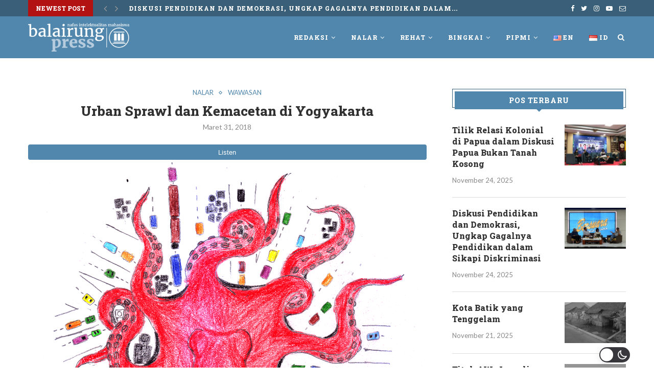

--- FILE ---
content_type: text/html; charset=UTF-8
request_url: https://www.balairungpress.com/2018/03/urban-sprawl-dan-kemacetan-di-yogyakarta/
body_size: 29812
content:
<!DOCTYPE html>
<html lang="id-ID">
<head>
	<meta charset="UTF-8">
	<meta http-equiv="X-UA-Compatible" content="IE=edge">
	<meta name="viewport" content="width=device-width, initial-scale=1">
	<link rel="profile" href="https://gmpg.org/xfn/11" />
			<link rel="shortcut icon" href="https://www.balairungpress.com/wp-content/uploads/2018/04/Favicon.png" type="image/x-icon" />
		<link rel="apple-touch-icon" sizes="180x180" href="https://www.balairungpress.com/wp-content/uploads/2018/04/Favicon.png">
		<link rel="alternate" type="application/rss+xml" title="Balairungpress RSS Feed" href="https://www.balairungpress.com/feed/" />
	<link rel="alternate" type="application/atom+xml" title="Balairungpress Atom Feed" href="https://www.balairungpress.com/feed/atom/" />
	<link rel="pingback" href="https://www.balairungpress.com/xmlrpc.php" />
	<!--[if lt IE 9]>
	<script src="https://www.balairungpress.com/wp-content/themes/soledad/js/html5.js"></script>
	<![endif]-->
	<meta name='robots' content='max-image-preview:large' />

	<!-- This site is optimized with the Yoast SEO plugin v14.9 - https://yoast.com/wordpress/plugins/seo/ -->
	<title>Urban Sprawl dan Kemacetan di Yogyakarta | Balairungpress</title>
	<meta name="description" content="Perluasan pembangunan ke daerah pinggiran Kota Yogyakarta mendorong peningkatan jumlah pelaju menuju pusat kota. Tidak disertainya sarana transportasi umum yang memadai menyebabkan timbulnya masalah baru seperti kemacetan." />
	<meta name="robots" content="index, follow, max-snippet:-1, max-image-preview:large, max-video-preview:-1" />
	<link rel="canonical" href="https://www.balairungpress.com/2018/03/urban-sprawl-dan-kemacetan-di-yogyakarta/" />
	<meta property="og:locale" content="id_ID" />
	<meta property="og:type" content="article" />
	<meta property="og:title" content="Urban Sprawl dan Kemacetan di Yogyakarta | Balairungpress" />
	<meta property="og:description" content="Perluasan pembangunan ke daerah pinggiran Kota Yogyakarta mendorong peningkatan jumlah pelaju menuju pusat kota. Tidak disertainya sarana transportasi umum yang memadai menyebabkan timbulnya masalah baru seperti kemacetan." />
	<meta property="og:url" content="https://www.balairungpress.com/2018/03/urban-sprawl-dan-kemacetan-di-yogyakarta/" />
	<meta property="og:site_name" content="Balairungpress" />
	<meta property="article:publisher" content="https://www.facebook.com/bppmbalairungugm" />
	<meta property="article:published_time" content="2018-03-31T04:00:07+00:00" />
	<meta property="article:modified_time" content="2018-04-02T13:56:40+00:00" />
	<meta property="og:image" content="https://www.balairungpress.com/wp-content/uploads/2018/03/Ilustrasi-Wawasan-Selanjutnya-min.png" />
	<meta property="og:image:width" content="1500" />
	<meta property="og:image:height" content="1500" />
	<meta name="twitter:card" content="summary_large_image" />
	<meta name="twitter:creator" content="@bppmbalairung" />
	<meta name="twitter:site" content="@bppmbalairung" />
	<script type="application/ld+json" class="yoast-schema-graph">{"@context":"https://schema.org","@graph":[{"@type":"WebSite","@id":"https://www.balairungpress.com/#website","url":"https://www.balairungpress.com/","name":"Balairungpress","description":"Nafas Intelektualitas Mahasiswa","potentialAction":[{"@type":"SearchAction","target":"https://www.balairungpress.com/?s={search_term_string}","query-input":"required name=search_term_string"}],"inLanguage":"id"},{"@type":"ImageObject","@id":"https://www.balairungpress.com/2018/03/urban-sprawl-dan-kemacetan-di-yogyakarta/#primaryimage","inLanguage":"id","url":"https://www.balairungpress.com/wp-content/uploads/2018/03/Ilustrasi-Wawasan-Selanjutnya-min.png","width":1500,"height":1500,"caption":"\u00a9Rusmul/BAL"},{"@type":"WebPage","@id":"https://www.balairungpress.com/2018/03/urban-sprawl-dan-kemacetan-di-yogyakarta/#webpage","url":"https://www.balairungpress.com/2018/03/urban-sprawl-dan-kemacetan-di-yogyakarta/","name":"Urban Sprawl dan Kemacetan di Yogyakarta | Balairungpress","isPartOf":{"@id":"https://www.balairungpress.com/#website"},"primaryImageOfPage":{"@id":"https://www.balairungpress.com/2018/03/urban-sprawl-dan-kemacetan-di-yogyakarta/#primaryimage"},"datePublished":"2018-03-31T04:00:07+00:00","dateModified":"2018-04-02T13:56:40+00:00","author":{"@id":"https://www.balairungpress.com/#/schema/person/5635f8c1709e220e70ddc2e548125e1f"},"description":"Perluasan pembangunan ke daerah pinggiran Kota Yogyakarta mendorong peningkatan jumlah pelaju menuju pusat kota. Tidak disertainya sarana transportasi umum yang memadai menyebabkan timbulnya masalah baru seperti kemacetan.","breadcrumb":{"@id":"https://www.balairungpress.com/2018/03/urban-sprawl-dan-kemacetan-di-yogyakarta/#breadcrumb"},"inLanguage":"id","potentialAction":[{"@type":"ReadAction","target":["https://www.balairungpress.com/2018/03/urban-sprawl-dan-kemacetan-di-yogyakarta/"]}]},{"@type":"BreadcrumbList","@id":"https://www.balairungpress.com/2018/03/urban-sprawl-dan-kemacetan-di-yogyakarta/#breadcrumb","itemListElement":[{"@type":"ListItem","position":1,"item":{"@type":"WebPage","@id":"https://www.balairungpress.com/","url":"https://www.balairungpress.com/","name":"Beranda"}},{"@type":"ListItem","position":2,"item":{"@type":"WebPage","@id":"https://www.balairungpress.com/2018/03/urban-sprawl-dan-kemacetan-di-yogyakarta/","url":"https://www.balairungpress.com/2018/03/urban-sprawl-dan-kemacetan-di-yogyakarta/","name":"Urban Sprawl dan Kemacetan di Yogyakarta"}}]},{"@type":"Person","@id":"https://www.balairungpress.com/#/schema/person/5635f8c1709e220e70ddc2e548125e1f","name":"Riset","image":{"@type":"ImageObject","@id":"https://www.balairungpress.com/#personlogo","inLanguage":"id","url":"https://secure.gravatar.com/avatar/1a4f3aa3594e349b34fe941d60c14a24?s=96&d=mm&r=g","caption":"Riset"}}]}</script>
	<!-- / Yoast SEO plugin. -->


<link rel='dns-prefetch' href='//www.googletagmanager.com' />
<link rel='dns-prefetch' href='//fonts.googleapis.com' />
<link rel='dns-prefetch' href='//pagead2.googlesyndication.com' />
<link rel="alternate" type="application/rss+xml" title="Balairungpress &raquo; Feed" href="https://www.balairungpress.com/feed/" />
<link rel="alternate" type="application/rss+xml" title="Balairungpress &raquo; Umpan Komentar" href="https://www.balairungpress.com/comments/feed/" />
<link rel="alternate" type="application/rss+xml" title="Balairungpress &raquo; Urban Sprawl dan Kemacetan di Yogyakarta Umpan Komentar" href="https://www.balairungpress.com/2018/03/urban-sprawl-dan-kemacetan-di-yogyakarta/feed/" />
<script type="text/javascript">
window._wpemojiSettings = {"baseUrl":"https:\/\/s.w.org\/images\/core\/emoji\/14.0.0\/72x72\/","ext":".png","svgUrl":"https:\/\/s.w.org\/images\/core\/emoji\/14.0.0\/svg\/","svgExt":".svg","source":{"wpemoji":"https:\/\/www.balairungpress.com\/wp-includes\/js\/wp-emoji.js?ver=6.1.9","twemoji":"https:\/\/www.balairungpress.com\/wp-includes\/js\/twemoji.js?ver=6.1.9"}};
/**
 * @output wp-includes/js/wp-emoji-loader.js
 */

( function( window, document, settings ) {
	var src, ready, ii, tests;

	// Create a canvas element for testing native browser support of emoji.
	var canvas = document.createElement( 'canvas' );
	var context = canvas.getContext && canvas.getContext( '2d' );

	/**
	 * Checks if two sets of Emoji characters render the same visually.
	 *
	 * @since 4.9.0
	 *
	 * @private
	 *
	 * @param {number[]} set1 Set of Emoji character codes.
	 * @param {number[]} set2 Set of Emoji character codes.
	 *
	 * @return {boolean} True if the two sets render the same.
	 */
	function emojiSetsRenderIdentically( set1, set2 ) {
		var stringFromCharCode = String.fromCharCode;

		// Cleanup from previous test.
		context.clearRect( 0, 0, canvas.width, canvas.height );
		context.fillText( stringFromCharCode.apply( this, set1 ), 0, 0 );
		var rendered1 = canvas.toDataURL();

		// Cleanup from previous test.
		context.clearRect( 0, 0, canvas.width, canvas.height );
		context.fillText( stringFromCharCode.apply( this, set2 ), 0, 0 );
		var rendered2 = canvas.toDataURL();

		return rendered1 === rendered2;
	}

	/**
	 * Detects if the browser supports rendering emoji or flag emoji.
	 *
	 * Flag emoji are a single glyph made of two characters, so some browsers
	 * (notably, Firefox OS X) don't support them.
	 *
	 * @since 4.2.0
	 *
	 * @private
	 *
	 * @param {string} type Whether to test for support of "flag" or "emoji".
	 *
	 * @return {boolean} True if the browser can render emoji, false if it cannot.
	 */
	function browserSupportsEmoji( type ) {
		var isIdentical;

		if ( ! context || ! context.fillText ) {
			return false;
		}

		/*
		 * Chrome on OS X added native emoji rendering in M41. Unfortunately,
		 * it doesn't work when the font is bolder than 500 weight. So, we
		 * check for bold rendering support to avoid invisible emoji in Chrome.
		 */
		context.textBaseline = 'top';
		context.font = '600 32px Arial';

		switch ( type ) {
			case 'flag':
				/*
				 * Test for Transgender flag compatibility. This flag is shortlisted for the Emoji 13 spec,
				 * but has landed in Twemoji early, so we can add support for it, too.
				 *
				 * To test for support, we try to render it, and compare the rendering to how it would look if
				 * the browser doesn't render it correctly (white flag emoji + transgender symbol).
				 */
				isIdentical = emojiSetsRenderIdentically(
					[ 0x1F3F3, 0xFE0F, 0x200D, 0x26A7, 0xFE0F ],
					[ 0x1F3F3, 0xFE0F, 0x200B, 0x26A7, 0xFE0F ]
				);

				if ( isIdentical ) {
					return false;
				}

				/*
				 * Test for UN flag compatibility. This is the least supported of the letter locale flags,
				 * so gives us an easy test for full support.
				 *
				 * To test for support, we try to render it, and compare the rendering to how it would look if
				 * the browser doesn't render it correctly ([U] + [N]).
				 */
				isIdentical = emojiSetsRenderIdentically(
					[ 0xD83C, 0xDDFA, 0xD83C, 0xDDF3 ],
					[ 0xD83C, 0xDDFA, 0x200B, 0xD83C, 0xDDF3 ]
				);

				if ( isIdentical ) {
					return false;
				}

				/*
				 * Test for English flag compatibility. England is a country in the United Kingdom, it
				 * does not have a two letter locale code but rather an five letter sub-division code.
				 *
				 * To test for support, we try to render it, and compare the rendering to how it would look if
				 * the browser doesn't render it correctly (black flag emoji + [G] + [B] + [E] + [N] + [G]).
				 */
				isIdentical = emojiSetsRenderIdentically(
					[ 0xD83C, 0xDFF4, 0xDB40, 0xDC67, 0xDB40, 0xDC62, 0xDB40, 0xDC65, 0xDB40, 0xDC6E, 0xDB40, 0xDC67, 0xDB40, 0xDC7F ],
					[ 0xD83C, 0xDFF4, 0x200B, 0xDB40, 0xDC67, 0x200B, 0xDB40, 0xDC62, 0x200B, 0xDB40, 0xDC65, 0x200B, 0xDB40, 0xDC6E, 0x200B, 0xDB40, 0xDC67, 0x200B, 0xDB40, 0xDC7F ]
				);

				return ! isIdentical;
			case 'emoji':
				/*
				 * Why can't we be friends? Everyone can now shake hands in emoji, regardless of skin tone!
				 *
				 * To test for Emoji 14.0 support, try to render a new emoji: Handshake: Light Skin Tone, Dark Skin Tone.
				 *
				 * The Handshake: Light Skin Tone, Dark Skin Tone emoji is a ZWJ sequence combining 🫱 Rightwards Hand,
				 * 🏻 Light Skin Tone, a Zero Width Joiner, 🫲 Leftwards Hand, and 🏿 Dark Skin Tone.
				 *
				 * 0x1FAF1 == Rightwards Hand
				 * 0x1F3FB == Light Skin Tone
				 * 0x200D == Zero-Width Joiner (ZWJ) that links the code points for the new emoji or
				 * 0x200B == Zero-Width Space (ZWS) that is rendered for clients not supporting the new emoji.
				 * 0x1FAF2 == Leftwards Hand
				 * 0x1F3FF == Dark Skin Tone.
				 *
				 * When updating this test for future Emoji releases, ensure that individual emoji that make up the
				 * sequence come from older emoji standards.
				 */
				isIdentical = emojiSetsRenderIdentically(
					[0x1FAF1, 0x1F3FB, 0x200D, 0x1FAF2, 0x1F3FF],
					[0x1FAF1, 0x1F3FB, 0x200B, 0x1FAF2, 0x1F3FF]
				);

				return ! isIdentical;
		}

		return false;
	}

	/**
	 * Adds a script to the head of the document.
	 *
	 * @ignore
	 *
	 * @since 4.2.0
	 *
	 * @param {Object} src The url where the script is located.
	 * @return {void}
	 */
	function addScript( src ) {
		var script = document.createElement( 'script' );

		script.src = src;
		script.defer = script.type = 'text/javascript';
		document.getElementsByTagName( 'head' )[0].appendChild( script );
	}

	tests = Array( 'flag', 'emoji' );

	settings.supports = {
		everything: true,
		everythingExceptFlag: true
	};

	/*
	 * Tests the browser support for flag emojis and other emojis, and adjusts the
	 * support settings accordingly.
	 */
	for( ii = 0; ii < tests.length; ii++ ) {
		settings.supports[ tests[ ii ] ] = browserSupportsEmoji( tests[ ii ] );

		settings.supports.everything = settings.supports.everything && settings.supports[ tests[ ii ] ];

		if ( 'flag' !== tests[ ii ] ) {
			settings.supports.everythingExceptFlag = settings.supports.everythingExceptFlag && settings.supports[ tests[ ii ] ];
		}
	}

	settings.supports.everythingExceptFlag = settings.supports.everythingExceptFlag && ! settings.supports.flag;

	// Sets DOMReady to false and assigns a ready function to settings.
	settings.DOMReady = false;
	settings.readyCallback = function() {
		settings.DOMReady = true;
	};

	// When the browser can not render everything we need to load a polyfill.
	if ( ! settings.supports.everything ) {
		ready = function() {
			settings.readyCallback();
		};

		/*
		 * Cross-browser version of adding a dom ready event.
		 */
		if ( document.addEventListener ) {
			document.addEventListener( 'DOMContentLoaded', ready, false );
			window.addEventListener( 'load', ready, false );
		} else {
			window.attachEvent( 'onload', ready );
			document.attachEvent( 'onreadystatechange', function() {
				if ( 'complete' === document.readyState ) {
					settings.readyCallback();
				}
			} );
		}

		src = settings.source || {};

		if ( src.concatemoji ) {
			addScript( src.concatemoji );
		} else if ( src.wpemoji && src.twemoji ) {
			addScript( src.twemoji );
			addScript( src.wpemoji );
		}
	}

} )( window, document, window._wpemojiSettings );
</script>
<style type="text/css">
img.wp-smiley,
img.emoji {
	display: inline !important;
	border: none !important;
	box-shadow: none !important;
	height: 1em !important;
	width: 1em !important;
	margin: 0 0.07em !important;
	vertical-align: -0.1em !important;
	background: none !important;
	padding: 0 !important;
}
</style>
	<link rel='stylesheet' id='wp-dark-mode-frontend-css' href='https://www.balairungpress.com/wp-content/plugins/wp-dark-mode/assets/css/frontend.min.css?ver=4.2.4' type='text/css' media='all' />
<style id='wp-dark-mode-frontend-inline-css' type='text/css'>
body{--wp-dark-mode-zoom: 150%;}.wp-dark-mode-active  body { animation: wp-dark-mode-fadein 2.5s;} .wp-dark-mode-inactive body {animation: wp-dark-mode-inactive-fadein 2.5s;}body{--wp-dark-mode-scale: 1;}
</style>
<link rel='stylesheet' id='wp-block-library-css' href='https://www.balairungpress.com/wp-includes/css/dist/block-library/style.css?ver=6.1.9' type='text/css' media='all' />
<link rel='stylesheet' id='classic-theme-styles-css' href='https://www.balairungpress.com/wp-includes/css/classic-themes.css?ver=1' type='text/css' media='all' />
<style id='global-styles-inline-css' type='text/css'>
body{--wp--preset--color--black: #000000;--wp--preset--color--cyan-bluish-gray: #abb8c3;--wp--preset--color--white: #ffffff;--wp--preset--color--pale-pink: #f78da7;--wp--preset--color--vivid-red: #cf2e2e;--wp--preset--color--luminous-vivid-orange: #ff6900;--wp--preset--color--luminous-vivid-amber: #fcb900;--wp--preset--color--light-green-cyan: #7bdcb5;--wp--preset--color--vivid-green-cyan: #00d084;--wp--preset--color--pale-cyan-blue: #8ed1fc;--wp--preset--color--vivid-cyan-blue: #0693e3;--wp--preset--color--vivid-purple: #9b51e0;--wp--preset--gradient--vivid-cyan-blue-to-vivid-purple: linear-gradient(135deg,rgba(6,147,227,1) 0%,rgb(155,81,224) 100%);--wp--preset--gradient--light-green-cyan-to-vivid-green-cyan: linear-gradient(135deg,rgb(122,220,180) 0%,rgb(0,208,130) 100%);--wp--preset--gradient--luminous-vivid-amber-to-luminous-vivid-orange: linear-gradient(135deg,rgba(252,185,0,1) 0%,rgba(255,105,0,1) 100%);--wp--preset--gradient--luminous-vivid-orange-to-vivid-red: linear-gradient(135deg,rgba(255,105,0,1) 0%,rgb(207,46,46) 100%);--wp--preset--gradient--very-light-gray-to-cyan-bluish-gray: linear-gradient(135deg,rgb(238,238,238) 0%,rgb(169,184,195) 100%);--wp--preset--gradient--cool-to-warm-spectrum: linear-gradient(135deg,rgb(74,234,220) 0%,rgb(151,120,209) 20%,rgb(207,42,186) 40%,rgb(238,44,130) 60%,rgb(251,105,98) 80%,rgb(254,248,76) 100%);--wp--preset--gradient--blush-light-purple: linear-gradient(135deg,rgb(255,206,236) 0%,rgb(152,150,240) 100%);--wp--preset--gradient--blush-bordeaux: linear-gradient(135deg,rgb(254,205,165) 0%,rgb(254,45,45) 50%,rgb(107,0,62) 100%);--wp--preset--gradient--luminous-dusk: linear-gradient(135deg,rgb(255,203,112) 0%,rgb(199,81,192) 50%,rgb(65,88,208) 100%);--wp--preset--gradient--pale-ocean: linear-gradient(135deg,rgb(255,245,203) 0%,rgb(182,227,212) 50%,rgb(51,167,181) 100%);--wp--preset--gradient--electric-grass: linear-gradient(135deg,rgb(202,248,128) 0%,rgb(113,206,126) 100%);--wp--preset--gradient--midnight: linear-gradient(135deg,rgb(2,3,129) 0%,rgb(40,116,252) 100%);--wp--preset--duotone--dark-grayscale: url('#wp-duotone-dark-grayscale');--wp--preset--duotone--grayscale: url('#wp-duotone-grayscale');--wp--preset--duotone--purple-yellow: url('#wp-duotone-purple-yellow');--wp--preset--duotone--blue-red: url('#wp-duotone-blue-red');--wp--preset--duotone--midnight: url('#wp-duotone-midnight');--wp--preset--duotone--magenta-yellow: url('#wp-duotone-magenta-yellow');--wp--preset--duotone--purple-green: url('#wp-duotone-purple-green');--wp--preset--duotone--blue-orange: url('#wp-duotone-blue-orange');--wp--preset--font-size--small: 13px;--wp--preset--font-size--medium: 20px;--wp--preset--font-size--large: 36px;--wp--preset--font-size--x-large: 42px;--wp--preset--spacing--20: 0.44rem;--wp--preset--spacing--30: 0.67rem;--wp--preset--spacing--40: 1rem;--wp--preset--spacing--50: 1.5rem;--wp--preset--spacing--60: 2.25rem;--wp--preset--spacing--70: 3.38rem;--wp--preset--spacing--80: 5.06rem;}:where(.is-layout-flex){gap: 0.5em;}body .is-layout-flow > .alignleft{float: left;margin-inline-start: 0;margin-inline-end: 2em;}body .is-layout-flow > .alignright{float: right;margin-inline-start: 2em;margin-inline-end: 0;}body .is-layout-flow > .aligncenter{margin-left: auto !important;margin-right: auto !important;}body .is-layout-constrained > .alignleft{float: left;margin-inline-start: 0;margin-inline-end: 2em;}body .is-layout-constrained > .alignright{float: right;margin-inline-start: 2em;margin-inline-end: 0;}body .is-layout-constrained > .aligncenter{margin-left: auto !important;margin-right: auto !important;}body .is-layout-constrained > :where(:not(.alignleft):not(.alignright):not(.alignfull)){max-width: var(--wp--style--global--content-size);margin-left: auto !important;margin-right: auto !important;}body .is-layout-constrained > .alignwide{max-width: var(--wp--style--global--wide-size);}body .is-layout-flex{display: flex;}body .is-layout-flex{flex-wrap: wrap;align-items: center;}body .is-layout-flex > *{margin: 0;}:where(.wp-block-columns.is-layout-flex){gap: 2em;}.has-black-color{color: var(--wp--preset--color--black) !important;}.has-cyan-bluish-gray-color{color: var(--wp--preset--color--cyan-bluish-gray) !important;}.has-white-color{color: var(--wp--preset--color--white) !important;}.has-pale-pink-color{color: var(--wp--preset--color--pale-pink) !important;}.has-vivid-red-color{color: var(--wp--preset--color--vivid-red) !important;}.has-luminous-vivid-orange-color{color: var(--wp--preset--color--luminous-vivid-orange) !important;}.has-luminous-vivid-amber-color{color: var(--wp--preset--color--luminous-vivid-amber) !important;}.has-light-green-cyan-color{color: var(--wp--preset--color--light-green-cyan) !important;}.has-vivid-green-cyan-color{color: var(--wp--preset--color--vivid-green-cyan) !important;}.has-pale-cyan-blue-color{color: var(--wp--preset--color--pale-cyan-blue) !important;}.has-vivid-cyan-blue-color{color: var(--wp--preset--color--vivid-cyan-blue) !important;}.has-vivid-purple-color{color: var(--wp--preset--color--vivid-purple) !important;}.has-black-background-color{background-color: var(--wp--preset--color--black) !important;}.has-cyan-bluish-gray-background-color{background-color: var(--wp--preset--color--cyan-bluish-gray) !important;}.has-white-background-color{background-color: var(--wp--preset--color--white) !important;}.has-pale-pink-background-color{background-color: var(--wp--preset--color--pale-pink) !important;}.has-vivid-red-background-color{background-color: var(--wp--preset--color--vivid-red) !important;}.has-luminous-vivid-orange-background-color{background-color: var(--wp--preset--color--luminous-vivid-orange) !important;}.has-luminous-vivid-amber-background-color{background-color: var(--wp--preset--color--luminous-vivid-amber) !important;}.has-light-green-cyan-background-color{background-color: var(--wp--preset--color--light-green-cyan) !important;}.has-vivid-green-cyan-background-color{background-color: var(--wp--preset--color--vivid-green-cyan) !important;}.has-pale-cyan-blue-background-color{background-color: var(--wp--preset--color--pale-cyan-blue) !important;}.has-vivid-cyan-blue-background-color{background-color: var(--wp--preset--color--vivid-cyan-blue) !important;}.has-vivid-purple-background-color{background-color: var(--wp--preset--color--vivid-purple) !important;}.has-black-border-color{border-color: var(--wp--preset--color--black) !important;}.has-cyan-bluish-gray-border-color{border-color: var(--wp--preset--color--cyan-bluish-gray) !important;}.has-white-border-color{border-color: var(--wp--preset--color--white) !important;}.has-pale-pink-border-color{border-color: var(--wp--preset--color--pale-pink) !important;}.has-vivid-red-border-color{border-color: var(--wp--preset--color--vivid-red) !important;}.has-luminous-vivid-orange-border-color{border-color: var(--wp--preset--color--luminous-vivid-orange) !important;}.has-luminous-vivid-amber-border-color{border-color: var(--wp--preset--color--luminous-vivid-amber) !important;}.has-light-green-cyan-border-color{border-color: var(--wp--preset--color--light-green-cyan) !important;}.has-vivid-green-cyan-border-color{border-color: var(--wp--preset--color--vivid-green-cyan) !important;}.has-pale-cyan-blue-border-color{border-color: var(--wp--preset--color--pale-cyan-blue) !important;}.has-vivid-cyan-blue-border-color{border-color: var(--wp--preset--color--vivid-cyan-blue) !important;}.has-vivid-purple-border-color{border-color: var(--wp--preset--color--vivid-purple) !important;}.has-vivid-cyan-blue-to-vivid-purple-gradient-background{background: var(--wp--preset--gradient--vivid-cyan-blue-to-vivid-purple) !important;}.has-light-green-cyan-to-vivid-green-cyan-gradient-background{background: var(--wp--preset--gradient--light-green-cyan-to-vivid-green-cyan) !important;}.has-luminous-vivid-amber-to-luminous-vivid-orange-gradient-background{background: var(--wp--preset--gradient--luminous-vivid-amber-to-luminous-vivid-orange) !important;}.has-luminous-vivid-orange-to-vivid-red-gradient-background{background: var(--wp--preset--gradient--luminous-vivid-orange-to-vivid-red) !important;}.has-very-light-gray-to-cyan-bluish-gray-gradient-background{background: var(--wp--preset--gradient--very-light-gray-to-cyan-bluish-gray) !important;}.has-cool-to-warm-spectrum-gradient-background{background: var(--wp--preset--gradient--cool-to-warm-spectrum) !important;}.has-blush-light-purple-gradient-background{background: var(--wp--preset--gradient--blush-light-purple) !important;}.has-blush-bordeaux-gradient-background{background: var(--wp--preset--gradient--blush-bordeaux) !important;}.has-luminous-dusk-gradient-background{background: var(--wp--preset--gradient--luminous-dusk) !important;}.has-pale-ocean-gradient-background{background: var(--wp--preset--gradient--pale-ocean) !important;}.has-electric-grass-gradient-background{background: var(--wp--preset--gradient--electric-grass) !important;}.has-midnight-gradient-background{background: var(--wp--preset--gradient--midnight) !important;}.has-small-font-size{font-size: var(--wp--preset--font-size--small) !important;}.has-medium-font-size{font-size: var(--wp--preset--font-size--medium) !important;}.has-large-font-size{font-size: var(--wp--preset--font-size--large) !important;}.has-x-large-font-size{font-size: var(--wp--preset--font-size--x-large) !important;}
.wp-block-navigation a:where(:not(.wp-element-button)){color: inherit;}
:where(.wp-block-columns.is-layout-flex){gap: 2em;}
.wp-block-pullquote{font-size: 1.5em;line-height: 1.6;}
</style>
<link rel='stylesheet' id='penci-fonts-css' href='//fonts.googleapis.com/css?family=Raleway%3A300%2C300italic%2C400%2C400italic%2C500%2C500italic%2C700%2C700italic%2C800%2C800italic%7CPT+Serif%3A300%2C300italic%2C400%2C400italic%2C500%2C500italic%2C700%2C700italic%2C800%2C800italic%7CPlayfair+Display+SC%3A300%2C300italic%2C400%2C400italic%2C500%2C500italic%2C700%2C700italic%2C800%2C800italic%7CMontserrat%3A300%2C300italic%2C400%2C400italic%2C500%2C500italic%2C700%2C700italic%2C800%2C800italic%7CRoboto+Slab%3A300%2C300italic%2C400%2C400italic%2C500%2C500italic%2C700%2C700italic%2C800%2C800italic%7CLato%3A300%2C300italic%2C400%2C400italic%2C500%2C500italic%2C700%2C700italic%2C800%2C800italic%26subset%3Dcyrillic%2Ccyrillic-ext%2Cgreek%2Cgreek-ext%2Clatin-ext&#038;ver=1.0' type='text/css' media='all' />
<link rel='stylesheet' id='penci_style-css' href='https://www.balairungpress.com/wp-content/themes/soledad-child/style.css?ver=5.0' type='text/css' media='all' />
<link rel='stylesheet' id='dashicons-css' href='https://www.balairungpress.com/wp-includes/css/dashicons.css?ver=6.1.9' type='text/css' media='all' />
<link rel='stylesheet' id='text-to-audio-css-css' href='https://www.balairungpress.com/wp-content/plugins/text-to-audio/admin/css/text-to-audio.css?ver=1.4.12' type='text/css' media='all' />
<script type='text/javascript' id='wp-dark-mode-frontend-js-extra'>
/* <![CDATA[ */
var wpDarkMode = {"config":{"brightness":100,"contrast":90,"sepia":10},"enable_preset":"1","customize_colors":"1","colors":{"bg":"#000000","text":"#fff","link":"#459BE6"},"enable_frontend":"1","enable_backend":"1","enable_os_mode":"","excludes":".container, .header-layout-bottom,rs-fullwidth-wrap, .mejs-container, ._channels-container, .container, .header-layout-bottom","includes":".grid-header-box, .magcat-detail, .wp-caption-text, .post-title, .side-title-post, .penci-headline, .elementor-widget-wrap","is_excluded":"","remember_darkmode":"","default_mode":"","keyboard_shortcut":"1","url_parameter":"","images":{"light_images":[""],"dark_images":[""],"low_brightness":"off","grayscale":"off"},"videos":"","is_pro_active":"","is_ultimate_active":"1","pro_version":"3.0.4","is_elementor_editor":"","is_block_editor":"","frontend_mode":"1","pluginUrl":"https:\/\/www.balairungpress.com\/wp-content\/plugins\/wp-dark-mode\/"};
var wpDarkModePro = {"pluginUrl":"https:\/\/www.balairungpress.com\/wp-content\/plugins\/wp-dark-mode-ultimate\/wp-dark-mode-pro","analytics":"","match_os_mode":"","time_based_mode":"","start_at":"","end_at":"","dynamic_content_mode":"1","sunset_mode":""};
/* ]]> */
</script>
<script type='text/javascript' src='https://www.balairungpress.com/wp-content/plugins/wp-dark-mode/assets/js/frontend.min.js?ver=4.2.4' id='wp-dark-mode-frontend-js'></script>
<script type='text/javascript' src='https://www.balairungpress.com/wp-includes/js/jquery/jquery.js?ver=3.6.1' id='jquery-core-js'></script>
<script type='text/javascript' src='https://www.balairungpress.com/wp-includes/js/jquery/jquery-migrate.js?ver=3.3.2' id='jquery-migrate-js'></script>

<!-- Potongan tag Google (gtag.js) ditambahkan oleh Site Kit -->
<!-- Snippet Google Analytics telah ditambahkan oleh Site Kit -->
<script type='text/javascript' src='https://www.googletagmanager.com/gtag/js?id=GT-MB6D9ZB' id='google_gtagjs-js' async></script>
<script type='text/javascript' id='google_gtagjs-js-after'>
window.dataLayer = window.dataLayer || [];function gtag(){dataLayer.push(arguments);}
gtag("set","linker",{"domains":["www.balairungpress.com"]});
gtag("js", new Date());
gtag("set", "developer_id.dZTNiMT", true);
gtag("config", "GT-MB6D9ZB");
</script>
<link rel="https://api.w.org/" href="https://www.balairungpress.com/wp-json/" /><link rel="alternate" type="application/json" href="https://www.balairungpress.com/wp-json/wp/v2/posts/18379" /><link rel="EditURI" type="application/rsd+xml" title="RSD" href="https://www.balairungpress.com/xmlrpc.php?rsd" />
<link rel="wlwmanifest" type="application/wlwmanifest+xml" href="https://www.balairungpress.com/wp-includes/wlwmanifest.xml" />
<meta name="generator" content="WordPress 6.1.9" />
<link rel='shortlink' href='https://www.balairungpress.com/?p=18379' />
<link rel="alternate" type="application/json+oembed" href="https://www.balairungpress.com/wp-json/oembed/1.0/embed?url=https%3A%2F%2Fwww.balairungpress.com%2F2018%2F03%2Furban-sprawl-dan-kemacetan-di-yogyakarta%2F" />
<link rel="alternate" type="text/xml+oembed" href="https://www.balairungpress.com/wp-json/oembed/1.0/embed?url=https%3A%2F%2Fwww.balairungpress.com%2F2018%2F03%2Furban-sprawl-dan-kemacetan-di-yogyakarta%2F&#038;format=xml" />
<meta name="generator" content="Site Kit by Google 1.166.0" /><script type="text/javascript">
(function(url){
	if(/(?:Chrome\/26\.0\.1410\.63 Safari\/537\.31|WordfenceTestMonBot)/.test(navigator.userAgent)){ return; }
	var addEvent = function(evt, handler) {
		if (window.addEventListener) {
			document.addEventListener(evt, handler, false);
		} else if (window.attachEvent) {
			document.attachEvent('on' + evt, handler);
		}
	};
	var removeEvent = function(evt, handler) {
		if (window.removeEventListener) {
			document.removeEventListener(evt, handler, false);
		} else if (window.detachEvent) {
			document.detachEvent('on' + evt, handler);
		}
	};
	var evts = 'contextmenu dblclick drag dragend dragenter dragleave dragover dragstart drop keydown keypress keyup mousedown mousemove mouseout mouseover mouseup mousewheel scroll'.split(' ');
	var logHuman = function() {
		if (window.wfLogHumanRan) { return; }
		window.wfLogHumanRan = true;
		var wfscr = document.createElement('script');
		wfscr.type = 'text/javascript';
		wfscr.async = true;
		wfscr.src = url + '&r=' + Math.random();
		(document.getElementsByTagName('head')[0]||document.getElementsByTagName('body')[0]).appendChild(wfscr);
		for (var i = 0; i < evts.length; i++) {
			removeEvent(evts[i], logHuman);
		}
	};
	for (var i = 0; i < evts.length; i++) {
		addEvent(evts[i], logHuman);
	}
})('//www.balairungpress.com/?wordfence_lh=1&hid=E07E51B5A17FB4D6D0ADF1CE73A958D7');
</script>				<style>
					html.wp-dark-mode-active {
						--wp-dark-mode-bg: #000000;
						--wp-dark-mode-text: #fff;
						--wp-dark-mode-link: #459BE6;
						--wp-dark-mode-border: #394654;
						--wp-dark-mode-btn: #2f3c4a;
					}
				</style>
				<style>               
                html.wp-dark-mode-active :not(.wp-dark-mode-ignore):not(img):not(a):not(.elementor-element-overlay):not(.elementor-background-overlay) {
					color: var(--wp-dark-mode-text) !important;
					border-color: var(--wp-dark-mode-border) !important;
					background-color: var(--wp-dark-mode-bg) !important; 
				}

				html.wp-dark-mode-active a:not(.wp-dark-mode-ignore), html.wp-dark-mode-active a *:not(.wp-dark-mode-ignore), html.wp-dark-mode-active a:active:not(.wp-dark-mode-ignore), html.wp-dark-mode-active a:active *:not(.wp-dark-mode-ignore), html.wp-dark-mode-active a:visited:not(.wp-dark-mode-ignore), html.wp-dark-mode-active a:visited *:not(.wp-dark-mode-ignore) {
					color: var(--wp-dark-mode-link) !important; 
				}
				html.wp-dark-mode-active iframe:not(.wp-dark-mode-ignore), html.wp-dark-mode-active iframe *:not(.wp-dark-mode-ignore), html.wp-dark-mode-active input:not(.wp-dark-mode-ignore), html.wp-dark-mode-active select:not(.wp-dark-mode-ignore), html.wp-dark-mode-active textarea:not(.wp-dark-mode-ignore), html.wp-dark-mode-active button:not(.wp-dark-mode-ignore) {
					background: var(--wp-dark-mode-btn) !important; 
				}
</style><style>.wp-dark-mode-switcher.floating,.wp-dark-mode-side-toggle-wrap.floating{bottom: 10px;right: 40px !important;left:auto !important}</style><style id="wp-dark-mode-custom-css"></style><meta name="theme-color" content="#395f79"><meta name="msapplication-navbutton-color" content="#395f79"><meta name="apple-mobile-web-app-capable" content="yes"><meta name="apple-mobile-web-app-status-bar-style" content="black-translucent">    <style type="text/css">
				h1, h2, h3, h4, h5, h6, h2.penci-heading-video, #navigation .menu li a, .penci-photo-2-effect figcaption h2, .headline-title, a.penci-topbar-post-title, #sidebar-nav .menu li a, .penci-slider .pencislider-container .pencislider-content .pencislider-title, .penci-slider
		.pencislider-container .pencislider-content .pencislider-button,
		.author-quote span, .penci-more-link a.more-link, .penci-post-share-box .dt-share, .post-share a .dt-share, .author-content h5, .post-pagination h5, .post-box-title, .penci-countdown .countdown-amount, .penci-countdown .countdown-period, .penci-pagination a, .penci-pagination .disable-url, ul.footer-socials li a span,
		.widget input[type="submit"], .widget button[type="submit"], .penci-sidebar-content .widget-title, #respond h3.comment-reply-title span, .widget-social.show-text a span, .footer-widget-wrapper .widget .widget-title,
		.container.penci-breadcrumb span, .container.penci-breadcrumb span a, .error-404 .go-back-home a, .post-entry .penci-portfolio-filter ul li a, .penci-portfolio-filter ul li a, .portfolio-overlay-content .portfolio-short .portfolio-title a, .home-featured-cat-content .magcat-detail h3 a, .post-entry blockquote cite,
		.post-entry blockquote .author, .tags-share-box.hide-tags.page-share .share-title, .widget ul.side-newsfeed li .side-item .side-item-text h4 a, .thecomment .comment-text span.author, .thecomment .comment-text span.author a, .post-comments span.reply a, #respond h3, #respond label, .wpcf7 label, #respond #submit, .wpcf7 input[type="submit"], .widget_wysija input[type="submit"], .archive-box span,
		.archive-box h1, .gallery .gallery-caption, .contact-form input[type=submit], ul.penci-topbar-menu > li a, div.penci-topbar-menu > ul > li a, .featured-style-29 .penci-featured-slider-button a, .pencislider-container .pencislider-content .pencislider-title, .pencislider-container
		.pencislider-content .pencislider-button, ul.homepage-featured-boxes .penci-fea-in.boxes-style-3 h4 span span, .pencislider-container .pencislider-content .pencislider-button, .woocommerce div.product .woocommerce-tabs .panel #respond .comment-reply-title, .penci-recipe-index-wrap .penci-index-more-link a { font-family: 'Roboto Slab', serif; font-weight: normal; }
		.featured-style-29 .penci-featured-slider-button a, #bbpress-forums #bbp-search-form .button{ font-weight: bold; }
						body, textarea, #respond textarea, .widget input[type="text"], .widget input[type="email"], .widget input[type="date"], .widget input[type="number"], .wpcf7 textarea, .mc4wp-form input, #respond input, .wpcf7 input, #searchform input.search-input, ul.homepage-featured-boxes .penci-fea-in
		h4, .widget.widget_categories ul li span.category-item-count, .about-widget .about-me-heading, .widget ul.side-newsfeed li .side-item .side-item-text .side-item-meta { font-family: 'Lato', sans-serif; }
		p { line-height: 1.8; }
																body, .widget ul li a{ font-size: 16px; }
		.widget ul li, .post-entry, p, .post-entry p { font-size: 16px; line-height: 1.8; }
						h1, h2, h3, h4, h5, h6, #sidebar-nav .menu li a, #navigation .menu li a, a.penci-topbar-post-title, .penci-slider .pencislider-container .pencislider-content .pencislider-title, .penci-slider .pencislider-container .pencislider-content .pencislider-button,
		.headline-title, .author-quote span, .penci-more-link a.more-link, .author-content h5, .post-pagination h5, .post-box-title, .penci-countdown .countdown-amount, .penci-countdown .countdown-period, .penci-pagination a, .penci-pagination .disable-url, ul.footer-socials li a span,
		.penci-sidebar-content .widget-title, #respond h3.comment-reply-title span, .widget-social.show-text a span, .footer-widget-wrapper .widget .widget-title, .error-404 .go-back-home a, .home-featured-cat-content .magcat-detail h3 a, .post-entry blockquote cite, .pencislider-container .pencislider-content .pencislider-title, .pencislider-container
		.pencislider-content .pencislider-button, .post-entry blockquote .author, .tags-share-box.hide-tags.page-share .share-title, .widget ul.side-newsfeed li .side-item .side-item-text h4 a, .thecomment .comment-text span.author, .thecomment .comment-text span.author a, #respond h3, #respond label, .wpcf7 label, #respond #submit, .wpcf7 input[type="submit"], .widget_wysija input[type="submit"], .archive-box span,
		.archive-box h1, .gallery .gallery-caption, .widget input[type="submit"], .widget button[type="submit"], .contact-form input[type=submit], ul.penci-topbar-menu > li a, div.penci-topbar-menu > ul > li a, .penci-recipe-index-wrap .penci-index-more-link a, #bbpress-forums #bbp-search-form .button { font-weight: 800; }
								body.penci-body-boxed { background-color:#1e73be; }
						body.penci-body-boxed { background-image: url(https://pencidesign.com/soledad/soledad-magazine/wp-content/uploads/sites/7/2015/09/notebook.png); }
						body.penci-body-boxed { background-repeat:repeat; }
						body.penci-body-boxed { background-attachment:scroll; }
						body.penci-body-boxed { background-size:auto; }
						#header .inner-header .container { padding:60px 0; }
										.wp-caption p.wp-caption-text, .penci-featured-caption { position: static; background: none; padding: 11px 0 0; color: #888; }
		.wp-caption:hover p.wp-caption-text, .post-image:hover .penci-featured-caption{ opacity: 1; transform: none; -webkit-transform: none; }
										
				a, .post-entry .penci-portfolio-filter ul li a:hover, .penci-portfolio-filter ul li a:hover, .penci-portfolio-filter ul li.active a, .post-entry .penci-portfolio-filter ul li.active a, .penci-countdown .countdown-amount, .archive-box h1, .post-entry a, .container.penci-breadcrumb span a:hover, .post-entry blockquote:before, .post-entry blockquote cite, .post-entry blockquote .author, .wpb_text_column blockquote:before, .wpb_text_column blockquote cite, .wpb_text_column blockquote .author, .penci-pagination a:hover, ul.penci-topbar-menu > li a:hover, div.penci-topbar-menu > ul > li a:hover, .penci-recipe-heading a.penci-recipe-print, .main-nav-social a:hover, .widget-social .remove-circle a:hover i, .penci-recipe-index .cat > a.penci-cat-name, #bbpress-forums li.bbp-body ul.forum li.bbp-forum-info a:hover, #bbpress-forums li.bbp-body ul.topic li.bbp-topic-title a:hover, #bbpress-forums li.bbp-body ul.forum li.bbp-forum-info .bbp-forum-content a, #bbpress-forums li.bbp-body ul.topic p.bbp-topic-meta a, #bbpress-forums .bbp-breadcrumb a:hover, #bbpress-forums .bbp-forum-freshness a:hover, #bbpress-forums .bbp-topic-freshness a:hover, #buddypress ul.item-list li div.item-title a, #buddypress ul.item-list li h4 a, #buddypress .activity-header a:first-child, #buddypress .comment-meta a:first-child, #buddypress .acomment-meta a:first-child, div.bbp-template-notice a:hover{ color: #5187ac; }
		.penci-home-popular-post ul.slick-dots li button:hover, .penci-home-popular-post ul.slick-dots li.slick-active button, .post-entry blockquote .author span:after, .error-image:after, .error-404 .go-back-home a:after, .penci-header-signup-form, .woocommerce span.onsale, .woocommerce #respond input#submit:hover, .woocommerce a.button:hover, .woocommerce button.button:hover, .woocommerce input.button:hover, .woocommerce nav.woocommerce-pagination ul li span.current, .woocommerce div.product .entry-summary div[itemprop="description"]:before, .woocommerce div.product .entry-summary div[itemprop="description"] blockquote .author span:after, .woocommerce div.product .woocommerce-tabs #tab-description blockquote .author span:after, .woocommerce #respond input#submit.alt:hover, .woocommerce a.button.alt:hover, .woocommerce button.button.alt:hover, .woocommerce input.button.alt:hover, #top-search.shoping-cart-icon > a > span, #penci-demobar .buy-button, #penci-demobar .buy-button:hover, .penci-recipe-heading a.penci-recipe-print:hover, .penci-review-process span, .penci-review-score-total, #navigation.menu-style-2 ul.menu ul:before, #navigation.menu-style-2 .menu ul ul:before, .penci-go-to-top-floating, .post-entry.blockquote-style-2 blockquote:before, #bbpress-forums #bbp-search-form .button, #bbpress-forums #bbp-search-form .button:hover, .wrapper-boxed .bbp-pagination-links span.current, #bbpress-forums #bbp_reply_submit:hover, #bbpress-forums #bbp_topic_submit:hover, #buddypress .dir-search input[type=submit], #buddypress .groups-members-search input[type=submit], #buddypress button:hover, #buddypress a.button:hover, #buddypress a.button:focus, #buddypress input[type=button]:hover, #buddypress input[type=reset]:hover, #buddypress ul.button-nav li a:hover, #buddypress ul.button-nav li.current a, #buddypress div.generic-button a:hover, #buddypress .comment-reply-link:hover, #buddypress input[type=submit]:hover, #buddypress div.pagination .pagination-links .current, #buddypress div.item-list-tabs ul li.selected a, #buddypress div.item-list-tabs ul li.current a, #buddypress div.item-list-tabs ul li a:hover, #buddypress table.notifications thead tr, #buddypress table.notifications-settings thead tr, #buddypress table.profile-settings thead tr, #buddypress table.profile-fields thead tr, #buddypress table.wp-profile-fields thead tr, #buddypress table.messages-notices thead tr, #buddypress table.forum thead tr, #buddypress input[type=submit] { background-color: #5187ac; }
		.penci-pagination ul.page-numbers li span.current, #comments_pagination span { color: #fff; background: #5187ac; border-color: #5187ac; }
		.footer-instagram h4.footer-instagram-title > span:before, .woocommerce nav.woocommerce-pagination ul li span.current, .penci-pagination.penci-ajax-more a.penci-ajax-more-button:hover, .penci-recipe-heading a.penci-recipe-print:hover, .home-featured-cat-content.style-14 .magcat-padding:before, .wrapper-boxed .bbp-pagination-links span.current, #buddypress .dir-search input[type=submit], #buddypress .groups-members-search input[type=submit], #buddypress button:hover, #buddypress a.button:hover, #buddypress a.button:focus, #buddypress input[type=button]:hover, #buddypress input[type=reset]:hover, #buddypress ul.button-nav li a:hover, #buddypress ul.button-nav li.current a, #buddypress div.generic-button a:hover, #buddypress .comment-reply-link:hover, #buddypress input[type=submit]:hover, #buddypress div.pagination .pagination-links .current, #buddypress input[type=submit] { border-color: #5187ac; }
		.woocommerce .woocommerce-error, .woocommerce .woocommerce-info, .woocommerce .woocommerce-message { border-top-color: #5187ac; }
		.penci-slider ol.penci-control-nav li a.penci-active, .penci-slider ol.penci-control-nav li a:hover, .penci-related-carousel .owl-dot.active span, .penci-owl-carousel-slider .owl-dot.active span{ border-color: #5187ac; background-color: #5187ac; }
		.woocommerce .woocommerce-message:before, .woocommerce form.checkout table.shop_table .order-total .amount, .woocommerce ul.products li.product .price ins, .woocommerce ul.products li.product .price, .woocommerce div.product p.price ins, .woocommerce div.product span.price ins, .woocommerce div.product p.price, .woocommerce div.product .entry-summary div[itemprop="description"] blockquote:before, .woocommerce div.product .woocommerce-tabs #tab-description blockquote:before, .woocommerce div.product .entry-summary div[itemprop="description"] blockquote cite, .woocommerce div.product .entry-summary div[itemprop="description"] blockquote .author, .woocommerce div.product .woocommerce-tabs #tab-description blockquote cite, .woocommerce div.product .woocommerce-tabs #tab-description blockquote .author, .woocommerce div.product .product_meta > span a:hover, .woocommerce div.product .woocommerce-tabs ul.tabs li.active, .woocommerce ul.cart_list li .amount, .woocommerce ul.product_list_widget li .amount, .woocommerce table.shop_table td.product-name a:hover, .woocommerce table.shop_table td.product-price span, .woocommerce table.shop_table td.product-subtotal span, .woocommerce-cart .cart-collaterals .cart_totals table td .amount, .woocommerce .woocommerce-info:before, .woocommerce div.product span.price { color: #5187ac; }
												.penci-top-bar, ul.penci-topbar-menu ul.sub-menu, div.penci-topbar-menu > ul ul.sub-menu { background-color: #395f79; }
						.headline-title { background-color: #b21212; }
												a.penci-topbar-post-title { color: #ffffff; }
						a.penci-topbar-post-title:hover { color: #c0e1f8; }
										ul.penci-topbar-menu > li a, div.penci-topbar-menu > ul > li a { color: #313131; }
						ul.penci-topbar-menu ul.sub-menu, div.penci-topbar-menu > ul ul.sub-menu { background-color: #ffffff; }
						ul.penci-topbar-menu > li a:hover, div.penci-topbar-menu > ul > li a:hover { color: #c0e1f8; }
						ul.penci-topbar-menu ul.sub-menu li a, div.penci-topbar-menu > ul ul.sub-menu li a, ul.penci-topbar-menu > li > ul.sub-menu > li:first-child, div.penci-topbar-menu > ul > li > ul.sub-menu > li:first-child { border-color: #dedede; }
						.penci-topbar-social a { color: #ffffff; }
						.penci-topbar-social a:hover { color: #000000; }
						#header .inner-header { background-color: #ffffff; background-image: none; }
								#navigation, .show-search { background: #5187ac; }
										#navigation, #navigation.header-layout-bottom { border-color: #5187ac; }
						#navigation .menu li a { color:  #ffffff; }
						#navigation .menu li a:hover, #navigation .menu li.current-menu-item > a, #navigation .menu > li.current_page_item > a, #navigation .menu li:hover > a, #navigation .menu > li.current-menu-ancestor > a, #navigation .menu > li.current-menu-item > a { color:  #0b3c5d; }
		#navigation ul.menu > li > a:before, #navigation .menu > ul > li > a:before { background: #0b3c5d; }
								#navigation .menu .sub-menu, #navigation .menu .children, #navigation ul.menu > li.megamenu > ul.sub-menu { background-color:  #ffffff; }
										#navigation .penci-megamenu .penci-mega-child-categories, #navigation.menu-style-2 .penci-megamenu .penci-mega-child-categories a.cat-active { background-color: #ffffff; }
												#navigation .penci-megamenu .penci-mega-child-categories a.cat-active, #navigation .menu .penci-megamenu .penci-mega-child-categories a:hover, #navigation .menu .penci-megamenu .penci-mega-latest-posts .penci-mega-post a:hover { color: #5187ac; }
		#navigation .penci-megamenu .penci-mega-thumbnail .mega-cat-name { background: #5187ac; }
														#navigation .penci-megamenu .post-mega-title a { font-size:13px; }
										#navigation .penci-megamenu .post-mega-title a { text-transform: none; letter-spacing: 0; }
						.header-slogan .header-slogan-text { color:  #000000; }
								#navigation .menu .sub-menu li a { color:  #313131; }
						#navigation .menu .sub-menu li a:hover, #navigation .menu .sub-menu li.current-menu-item > a, #navigation .sub-menu li:hover > a { color:  #5187ac; }
		#navigation ul.menu ul a:before, #navigation .menu ul ul a:before { background-color: #5187ac;   -webkit-box-shadow: 5px -2px 0 #5187ac;  -moz-box-shadow: 5px -2px 0 #5187ac;  -ms-box-shadow: 5px -2px 0 #5187ac;  box-shadow: 5px -2px 0 #5187ac; }
						#navigation.menu-style-2 ul.menu ul:before, #navigation.menu-style-2 .menu ul ul:before { background-color: #0b3c5d; }
						#top-search > a, #navigation .button-menu-mobile { color: #ffffff; }
		.show-search #searchform input.search-input::-webkit-input-placeholder{ color: #ffffff; }
		.show-search #searchform input.search-input:-moz-placeholder { color: #ffffff; opacity: 1;}
		.show-search #searchform input.search-input::-moz-placeholder {color: #ffffff; opacity: 1; }
		.show-search #searchform input.search-input:-ms-input-placeholder { color: #ffffff; }
		.show-search #searchform input.search-input{ color: #ffffff; }
						.show-search a.close-search { color: #ffffff; }
																		.penci-header-signup-form { padding-top: px; }
		.penci-header-signup-form { padding-bottom: px; }
				.penci-header-signup-form { background-color: #313131; }
																						.header-social a:hover i, .main-nav-social a:hover {   color: #c0e1f8; }
																#sidebar-nav .menu li a:hover, .header-social.sidebar-nav-social a:hover i, #sidebar-nav .menu li a .indicator:hover, #sidebar-nav .menu .sub-menu li a .indicator:hover{ color: #5187ac; }
		#sidebar-nav-logo:before{ background-color: #5187ac; }
														.penci-slide-overlay .overlay-link { opacity: ; }
		.penci-item-mag:hover .penci-slide-overlay .overlay-link { opacity: ; }
		.penci-featured-content .featured-slider-overlay { opacity: ; }
						.penci-featured-content .feat-text .featured-cat a, .penci-mag-featured-content .cat > a.penci-cat-name { color: #5187ac; }
		.penci-mag-featured-content .cat > a.penci-cat-name:after, .penci-featured-content .cat > a.penci-cat-name:after{ border-color: #5187ac; }
						.penci-featured-content .feat-text .featured-cat a:hover, .penci-mag-featured-content .cat > a.penci-cat-name:hover { color: #5187ac; }
								.penci-mag-featured-content h3 a:hover, .penci-featured-content .feat-text h3 a:hover { color: #5187ac; }
								.featured-style-29 .featured-slider-overlay { opacity: ; }
														.pencislider-container .pencislider-content .pencislider-title{-webkit-animation-delay: 0.8s;-moz-animation-delay: 0.8s;-o-animation-delay: 0.8s;animation-delay: 0.8s;}
		.pencislider-container .pencislider-caption {-webkit-animation-delay: 1s;-moz-animation-delay: 1s;-o-animation-delay: 1s;animation-delay: 1s;}
		.pencislider-container .pencislider-content .penci-button {-webkit-animation-delay: 1.2s;-moz-animation-delay: 1.2s;-o-animation-delay: 1.2s;animation-delay: 1.2s;}
		.penci-featured-content .feat-text{ -webkit-animation-delay: 0.6s;-moz-animation-delay: 0.6s;-o-animation-delay: 0.6s;animation-delay: 0.6s; }
		.penci-featured-content .feat-text .featured-cat{ -webkit-animation-delay: 0.8s;-moz-animation-delay: 0.8s;-o-animation-delay: 0.8s;animation-delay: 0.8s; }
		.penci-featured-content .feat-text h3{ -webkit-animation-delay: 1s;-moz-animation-delay: 1s;-o-animation-delay: 1s;animation-delay: 1s; }
		.penci-featured-content .feat-text .feat-meta, .featured-style-29 .penci-featured-slider-button{ -webkit-animation-delay: 1.2s;-moz-animation-delay: 1.2s;-o-animation-delay: 1.4s;animation-delay: 1.2s; }
						.featured-area .penci-slider { max-height: 600px; }
												.penci-standard-cat .cat > a.penci-cat-name { color: #5187ac; }
		.penci-standard-cat .cat:before, .penci-standard-cat .cat:after { background-color: #5187ac; }
						.header-standard > h2 a { color: #313131; }
						.header-standard > h2 a { color: #313131; }
						.header-standard > h2 a:hover { color: #5187ac; }
								.standard-content .penci-post-box-meta .penci-post-share-box a:hover, .standard-content .penci-post-box-meta .penci-post-share-box a.liked { color: #5187ac; }
						.header-standard .post-entry a:hover, .header-standard .author-post span a:hover, .standard-content a, .standard-post-entry a.more-link:hover, .penci-post-box-meta .penci-box-meta a:hover, .standard-content .post-entry blockquote:before, .post-entry blockquote cite, .post-entry blockquote .author, .standard-content-special .author-quote span, .standard-content-special .format-post-box .post-format-icon i, .standard-content-special .format-post-box
		.dt-special a:hover, .standard-content .penci-more-link a.more-link { color: #5187ac; }
		.standard-content-special .author-quote span:before, .standard-content-special .author-quote span:after, .standard-content .post-entry ul li:before, .post-entry blockquote .author span:after, .header-standard:after { background-color: #5187ac; }
		.penci-more-link a.more-link:before, .penci-more-link a.more-link:after { border-color: #5187ac; }
						.penci-grid li .item h2 a, .penci-masonry .item-masonry h2 a, .grid-mixed .mixed-detail h2 a, .overlay-header-box .overlay-title a { text-transform: none; }
										.penci-grid .cat a.penci-cat-name, .penci-masonry .cat a.penci-cat-name { color: #5187ac; }
		.penci-grid .cat a.penci-cat-name:after, .penci-masonry .cat a.penci-cat-name:after { border-color: #5187ac; }
								.penci-post-share-box a.liked, .penci-post-share-box a:hover { color: #5187ac; }
								.penci-grid li .item h2 a:hover, .penci-masonry .item-masonry h2 a:hover, .grid-mixed .mixed-detail h2 a:hover { color: #5187ac; }
						.overlay-post-box-meta .overlay-share a:hover, .overlay-author a:hover, .penci-grid .standard-content-special .format-post-box .dt-special a:hover, .grid-post-box-meta span a:hover, .grid-post-box-meta span a.comment-link:hover, .penci-grid .standard-content-special .author-quote span, .penci-grid .standard-content-special .format-post-box .post-format-icon i, .grid-mixed .penci-post-box-meta .penci-box-meta a:hover { color: #5187ac; }
		.penci-grid .standard-content-special .author-quote span:before, .penci-grid .standard-content-special .author-quote span:after, .grid-header-box:after, .list-post .header-list-style:after { background-color: #5187ac; }
		.penci-grid .post-box-meta span:after, .penci-masonry .post-box-meta span:after { border-color: #5187ac; }
						.penci-grid li.typography-style .overlay-typography { opacity: ; }
		.penci-grid li.typography-style:hover .overlay-typography { opacity: ; }
								.penci-grid li.typography-style .item .main-typography h2 a:hover { color: #5187ac; }
								.penci-grid li.typography-style .grid-post-box-meta span a:hover { color: #5187ac; }
												.overlay-header-box .cat > a.penci-cat-name:hover { color: #5187ac; }
																		.penci-sidebar-content .penci-border-arrow .inner-arrow { background-color: #5187ac; }
		.penci-sidebar-content.style-2 .penci-border-arrow:after{ border-top-color: #5187ac; }
								.penci-sidebar-content .penci-border-arrow .inner-arrow, .penci-sidebar-content.style-4 .penci-border-arrow .inner-arrow:before, .penci-sidebar-content.style-4 .penci-border-arrow .inner-arrow:after, .penci-sidebar-content.style-5 .penci-border-arrow, .penci-sidebar-content.style-7
		.penci-border-arrow, .penci-sidebar-content.style-9 .penci-border-arrow { border-color: #5187ac; }
		.penci-sidebar-content .penci-border-arrow:before { border-top-color: #5187ac; }
								.penci-sidebar-content.style-7 .penci-border-arrow .inner-arrow:before, .penci-sidebar-content.style-9 .penci-border-arrow .inner-arrow:before { background-color: #395f79; }
						.penci-sidebar-content .penci-border-arrow:after { border-color: #395f79; }
						.penci-sidebar-content .penci-border-arrow .inner-arrow { color: #ffffff; }
										.widget ul.side-newsfeed li .side-item .side-item-text h4 a, .widget a, #wp-calendar tbody td a, .widget.widget_categories ul li, .widget.widget_archive ul li, .widget-social a i, .widget-social a span, .widget-social.show-text a span { color: #313131; }
						.widget ul.side-newsfeed li .side-item .side-item-text h4 a:hover, .widget a:hover, .penci-sidebar-content .widget-social a:hover span, .widget-social a:hover span, .penci-tweets-widget-content .icon-tweets, .penci-tweets-widget-content .tweet-intents a, .penci-tweets-widget-content
		.tweet-intents span:after, .widget-social.remove-circle a:hover i , #wp-calendar tbody td a:hover{ color: #5187ac; }
		.widget .tagcloud a:hover, .widget-social a:hover i, .widget input[type="submit"]:hover, .widget button[type="submit"]:hover { color: #fff; background-color: #5187ac; border-color: #5187ac; }
		.about-widget .about-me-heading:before { border-color: #5187ac; }
		.penci-tweets-widget-content .tweet-intents-inner:before, .penci-tweets-widget-content .tweet-intents-inner:after { background-color: #5187ac; }
		.penci-owl-carousel.penci-tweets-slider .owl-dots .owl-dot.active span, .penci-owl-carousel.penci-tweets-slider .owl-dots .owl-dot:hover span { border-color: #5187ac; background-color: #5187ac; }
				#widget-area { padding: px 0; }
														#footer-copyright * { font-style: normal; }
																										#widget-area { background-color: #ffffff; }
						.footer-widget-wrapper, .footer-widget-wrapper .widget.widget_categories ul li, .footer-widget-wrapper .widget.widget_archive ul li,  .footer-widget-wrapper .widget input[type="text"], .footer-widget-wrapper .widget input[type="email"], .footer-widget-wrapper .widget input[type="date"], .footer-widget-wrapper .widget input[type="number"], .footer-widget-wrapper .widget input[type="search"] { color: #999999; }
						.footer-widget-wrapper .widget ul li, .footer-widget-wrapper .widget ul ul, .footer-widget-wrapper .widget input[type="text"], .footer-widget-wrapper .widget input[type="email"], .footer-widget-wrapper .widget input[type="date"], .footer-widget-wrapper .widget input[type="number"],
		.footer-widget-wrapper .widget input[type="search"] { border-color: #414141; }
								.footer-widget-wrapper .widget .widget-title { color: #ffffff; }
						.footer-widget-wrapper .widget .widget-title .inner-arrow { border-color: #616161; }
								.footer-widget-wrapper a, .footer-widget-wrapper .widget ul.side-newsfeed li .side-item .side-item-text h4 a, .footer-widget-wrapper .widget a, .footer-widget-wrapper .widget-social a i, .footer-widget-wrapper .widget-social a span { color: #328cc1; }
		.footer-widget-wrapper .widget-social a:hover i{ color: #fff; }
						.footer-widget-wrapper .penci-tweets-widget-content .icon-tweets, .footer-widget-wrapper .penci-tweets-widget-content .tweet-intents a, .footer-widget-wrapper .penci-tweets-widget-content .tweet-intents span:after, .footer-widget-wrapper .widget ul.side-newsfeed li .side-item
		.side-item-text h4 a:hover, .footer-widget-wrapper .widget a:hover, .footer-widget-wrapper .widget-social a:hover span, .footer-widget-wrapper a:hover, .footer-widget-wrapper .widget-social.remove-circle a:hover i { color: #0b3c5d; }
		.footer-widget-wrapper .widget .tagcloud a:hover, .footer-widget-wrapper .widget-social a:hover i, .footer-widget-wrapper .mc4wp-form input[type="submit"]:hover, .footer-widget-wrapper .widget input[type="submit"]:hover, .footer-widget-wrapper .widget button[type="submit"]:hover { color: #fff; background-color: #0b3c5d; border-color: #0b3c5d; }
		.footer-widget-wrapper .about-widget .about-me-heading:before { border-color: #0b3c5d; }
		.footer-widget-wrapper .penci-tweets-widget-content .tweet-intents-inner:before, .footer-widget-wrapper .penci-tweets-widget-content .tweet-intents-inner:after { background-color: #0b3c5d; }
		.footer-widget-wrapper .penci-owl-carousel.penci-tweets-slider .owl-dots .owl-dot.active span, .footer-widget-wrapper .penci-owl-carousel.penci-tweets-slider .owl-dots .owl-dot:hover span {  border-color: #0b3c5d;  background: #0b3c5d;  }
								ul.footer-socials li a i { color: #313131; border-color: #313131; }
						ul.footer-socials li a:hover i { background-color: #328cc1; border-color: #328cc1; }
								ul.footer-socials li a span { color: #313131; }
						ul.footer-socials li a:hover span { color: #328cc1; }
						.footer-socials-section { border-color: #dedede; }
						#footer-section { background-color: #395f79; }
						#footer-section .footer-menu li a { color: #ffffff; }
						#footer-section .footer-menu li a:hover { color: #0b3c5d; }
						#footer-section, #footer-copyright * { color: #ffffff; }
						#footer-section .go-to-top i, #footer-section .go-to-top-parent span { color: #0b3c5d; }
						#footer-section .go-to-top:hover span, #footer-section .go-to-top:hover i { color: #0b3c5d; }
						.penci-go-to-top-floating { background-color: #5187ac; }
								#footer-section a { color: #328cc1; }
						.container-single .penci-standard-cat .cat > a.penci-cat-name { color: #5187ac; }
		.container-single .penci-standard-cat .cat:before, .container-single .penci-standard-cat .cat:after { background-color: #5187ac; }
						.container-single .single-post-title { text-transform: none; letter-spacing: 1px; }
																		.container-single .post-pagination h5 { text-transform: none; letter-spacing: 0; }
								.container-single .item-related h3 a { text-transform: none; letter-spacing: 0; }
										.container-single .post-share a:hover, .container-single .post-share a.liked, .page-share .post-share a:hover { color: #5187ac; }
						.post-share .count-number-like { color: #5187ac; }
						.comment-content a, .container-single .post-entry a, .container-single .format-post-box .dt-special a:hover, .container-single .author-quote span, .container-single .author-post span a:hover, .post-entry blockquote:before, .post-entry blockquote cite, .post-entry blockquote .author, .wpb_text_column blockquote:before, .wpb_text_column blockquote cite, .wpb_text_column blockquote .author, .post-pagination a:hover, .author-content h5 a:hover, .author-content .author-social:hover, .item-related h3 a:hover, .container-single .format-post-box .post-format-icon i, .container.penci-breadcrumb.single-breadcrumb span a:hover { color: #5187ac; }
		.container-single .standard-content-special .format-post-box, ul.slick-dots li button:hover, ul.slick-dots li.slick-active button { border-color: #5187ac; }
		ul.slick-dots li button:hover, ul.slick-dots li.slick-active button, #respond h3.comment-reply-title span:before, #respond h3.comment-reply-title span:after, .post-box-title:before, .post-box-title:after, .container-single .author-quote span:before, .container-single .author-quote
		span:after, .post-entry blockquote .author span:after, .post-entry blockquote .author span:before, .post-entry ul li:before, #respond #submit:hover, .wpcf7 input[type="submit"]:hover, .widget_wysija input[type="submit"]:hover, .post-entry.blockquote-style-2 blockquote:before {  background-color: #5187ac; }
		.container-single .post-entry .post-tags a:hover { color: #fff; border-color: #5187ac; background-color: #5187ac; }
										ul.homepage-featured-boxes .penci-fea-in h4 span span { color: #313131; }
						ul.homepage-featured-boxes .penci-fea-in:hover h4 span { color: #5187ac; }
										.penci-home-popular-post .item-related h3 a:hover { color: #818181; }
								.penci-homepage-title .inner-arrow{ background-color: #5187ac; }
		.penci-border-arrow.penci-homepage-title.style-2:after{ border-top-color: #5187ac; }
								.penci-border-arrow.penci-homepage-title .inner-arrow, .penci-homepage-title.style-4 .inner-arrow:before, .penci-homepage-title.style-4 .inner-arrow:after, .penci-homepage-title.style-7, .penci-homepage-title.style-9 { border-color: #5187ac; }
		.penci-border-arrow.penci-homepage-title:before { border-top-color: #5187ac; }
		.penci-homepage-title.style-5, .penci-homepage-title.style-7{ border-color: #5187ac; }
										.penci-border-arrow.penci-homepage-title:after { border-color: #818181; }

						.penci-homepage-title .inner-arrow, .penci-homepage-title.penci-magazine-title .inner-arrow a { color: #ffffff; }
						.penci-homepage-title:after { content: none; display: none; }
		.penci-homepage-title { margin-left: 0; margin-right: 0; margin-top: 0; }
		.penci-homepage-title:before { bottom: -6px; border-width: 6px; margin-left: -6px; }
		.rtl .penci-homepage-title:before { bottom: -6px; border-width: 6px; margin-right: -6px; margin-left: 0; }
		.penci-homepage-title.penci-magazine-title:before{ left: 25px; }
		.rtl .penci-homepage-title.penci-magazine-title:before{ right: 25px; left:auto; }
										.home-featured-cat-content .magcat-detail h3 a:hover { color: #5187ac; }
						.home-featured-cat-content .grid-post-box-meta span a:hover { color: #5187ac; }
		.home-featured-cat-content .first-post .magcat-detail .mag-header:after { background: #5187ac; }
		.penci-slider ol.penci-control-nav li a.penci-active, .penci-slider ol.penci-control-nav li a:hover { border-color: #5187ac; background: #5187ac; }
						.home-featured-cat-content .mag-photo .mag-overlay-photo { opacity: ; }
		.home-featured-cat-content .mag-photo:hover .mag-overlay-photo { opacity: ; }
						.home-featured-cat-content .mag-photo .magcat-detail h3 a:hover, .penci-single-mag-slider .magcat-detail .magcat-titlte a:hover, .home-featured-cat-content.style-14 .first-post .magcat-detail h3 a:hover { color: #5187ac; }
																								.inner-item-portfolio:hover .penci-portfolio-thumbnail a:after { opacity: ; }
						.inner-item-portfolio .portfolio-desc span { color: #1e73be; }
										/*judul di homepage*/
.penci-grid li .item h2 a, .home-featured-cat-content .first-post .magcat-detail h3 a {
	font-size: 22px;
	letter-spacing: normal;
}

/*judul di single*/
.post-title.single-post-title {
	font-size: 26px;
	letter-spacing: normal;
}

p {
	line-height: 1.5em;
	margin-bottom: 1em;
}

.post-entry p {
	line-height: 1.62em;
	margin-bottom: 1.62em;
}

@media only screen and (min-width: 768px) {
	.inner-post-entry p {font-size: 18px;}
}

/*ukuran font untuk tanggal*/
.grid-post-box-meta, .side-item-meta {
	font-size: 12px;
}

/*ukuran font pos setelah 1st featured pos*/
.home-featured-cat-content .magcat-detail h3 a {
    font-size: 16px;
}

/*menghilangkan featured image di single portfolio*/
.single-portfolio-thumbnail {
	display: none;
}

/*leading subscript dan superscript*/
sup, sub {
	line-height: 0;
}
sup {
	font-size: 72%;
}

/*footnote biar nggak ketutup header*/
.anchor:target {
	padding-top: 72px;
	margin-top: -72px;
}

@media only screen and (max-width: 960px) {
/*kolom deskripsi film*/
.column-1-2, .column-1-3, .column-2-3, .column-1-4, .column-3-4 {
    margin: 0;}
}

/*menghilangkan deskripsi kategori*/
.post-entry.penci-category-description {
	display: none;
}

/*gambar di sidebar*/
.penci-sidebar-content img {
	display: block;
	margin: auto;
}

/*dropcap*/
.dropcap {
    float: left;
    font-family: 'Roboto Slab', serif;
    font-size: 515%;
    line-height: 0.9;
    margin-right: 9px;
}
.dropquote {
    float: left;
    font-size: 320%;
    line-height: 1;
}		    </style>
    
<!-- Meta tag Google AdSense ditambahkan oleh Site Kit -->
<meta name="google-adsense-platform-account" content="ca-host-pub-2644536267352236">
<meta name="google-adsense-platform-domain" content="sitekit.withgoogle.com">
<!-- Akhir tag meta Google AdSense yang ditambahkan oleh Site Kit -->
<meta name="generator" content="Powered by WPBakery Page Builder - drag and drop page builder for WordPress."/>
<!--[if lte IE 9]><link rel="stylesheet" type="text/css" href="https://www.balairungpress.com/wp-content/plugins/js_composer/assets/css/vc_lte_ie9.min.css" media="screen"><![endif]-->
<!-- Snippet Google AdSense telah ditambahkan oleh Site Kit -->
<script async="async" src="https://pagead2.googlesyndication.com/pagead/js/adsbygoogle.js?client=ca-pub-5057084331485934&amp;host=ca-host-pub-2644536267352236" crossorigin="anonymous" type="text/javascript"></script>

<!-- Snippet Google AdSense penutup telah ditambahkan oleh Site Kit -->
<noscript><style type="text/css"> .wpb_animate_when_almost_visible { opacity: 1; }</style></noscript></head>

<body data-rsssl=1 class="post-template-default single single-post postid-18379 single-format-standard wpb-js-composer js-comp-ver-5.4.2 vc_responsive elementor-default elementor-kit-22642">
<a id="close-sidebar-nav" class="header-6"><i class="fa fa-close"></i></a>

<nav id="sidebar-nav" class="header-6">

			<div id="sidebar-nav-logo">
							<a href="https://www.balairungpress.com/"><img class="penci-lazy" src="https://www.balairungpress.com/wp-content/themes/soledad/images/penci-holder.png" data-src="https://www.balairungpress.com/wp-content/uploads/2017/11/Low_LOGO-aja-biru_2.png" alt="Balairungpress" /></a>
					</div>
	
	
	<ul id="menu-rubrik-id" class="menu"><li id="menu-item-24772" class="menu-item menu-item-type-taxonomy menu-item-object-category menu-item-has-children menu-item-24772"><a href="https://www.balairungpress.com/category/redaksi/">REDAKSI</a>
<ul class="sub-menu">
	<li id="menu-item-24780" class="menu-item menu-item-type-taxonomy menu-item-object-category menu-item-24780"><a href="https://www.balairungpress.com/category/redaksi/kilas/">KILAS</a></li>
	<li id="menu-item-24779" class="menu-item menu-item-type-taxonomy menu-item-object-category menu-item-24779"><a href="https://www.balairungpress.com/category/almamater-id/">ALMAMATER</a></li>
	<li id="menu-item-24781" class="menu-item menu-item-type-taxonomy menu-item-object-category menu-item-24781"><a href="https://www.balairungpress.com/category/redaksi/laporan-utama/">LAPORAN UTAMA</a></li>
	<li id="menu-item-24777" class="menu-item menu-item-type-taxonomy menu-item-object-category menu-item-24777"><a href="https://www.balairungpress.com/category/redaksi/apresiasi/">APRESIASI</a></li>
	<li id="menu-item-24782" class="menu-item menu-item-type-taxonomy menu-item-object-category menu-item-24782"><a href="https://www.balairungpress.com/category/redaksi/insanwawasan/">INSAN WAWASAN</a></li>
</ul>
</li>
<li id="menu-item-24773" class="menu-item menu-item-type-taxonomy menu-item-object-category current-post-ancestor current-menu-parent current-custom-parent menu-item-has-children menu-item-24773"><a href="https://www.balairungpress.com/category/nalar/">NALAR</a>
<ul class="sub-menu">
	<li id="menu-item-24783" class="menu-item menu-item-type-taxonomy menu-item-object-category current-post-ancestor current-menu-parent current-custom-parent menu-item-24783"><a href="https://www.balairungpress.com/category/nalar/wawasan/">WAWASAN</a></li>
	<li id="menu-item-24784" class="menu-item menu-item-type-taxonomy menu-item-object-category menu-item-24784"><a href="https://www.balairungpress.com/category/nalar/kajian/">KAJIAN</a></li>
</ul>
</li>
<li id="menu-item-24774" class="menu-item menu-item-type-taxonomy menu-item-object-category menu-item-has-children menu-item-24774"><a href="https://www.balairungpress.com/category/rehat-id/">REHAT</a>
<ul class="sub-menu">
	<li id="menu-item-24785" class="menu-item menu-item-type-taxonomy menu-item-object-category menu-item-24785"><a href="https://www.balairungpress.com/category/rehat-id/arsip/">ARSIP</a></li>
	<li id="menu-item-24786" class="menu-item menu-item-type-taxonomy menu-item-object-category menu-item-24786"><a href="https://www.balairungpress.com/category/rehat-id/buku/">BUKU</a></li>
	<li id="menu-item-24787" class="menu-item menu-item-type-taxonomy menu-item-object-category menu-item-24787"><a href="https://www.balairungpress.com/category/rehat-id/film/">FILM</a></li>
	<li id="menu-item-24788" class="menu-item menu-item-type-taxonomy menu-item-object-category menu-item-24788"><a href="https://www.balairungpress.com/category/rehat-id/opini-id/">OPINI</a></li>
	<li id="menu-item-24789" class="menu-item menu-item-type-taxonomy menu-item-object-category menu-item-24789"><a href="https://www.balairungpress.com/category/rehat-id/sastra/">SASTRA</a></li>
</ul>
</li>
<li id="menu-item-24775" class="menu-item menu-item-type-taxonomy menu-item-object-category menu-item-has-children menu-item-24775"><a href="https://www.balairungpress.com/category/bingkai/">BINGKAI</a>
<ul class="sub-menu">
	<li id="menu-item-24790" class="menu-item menu-item-type-taxonomy menu-item-object-category menu-item-24790"><a href="https://www.balairungpress.com/category/bingkai/analekta/">ANALEKTA</a></li>
	<li id="menu-item-24791" class="menu-item menu-item-type-taxonomy menu-item-object-category menu-item-24791"><a href="https://www.balairungpress.com/category/bingkai/infografis/">INFOGRAFIS</a></li>
	<li id="menu-item-24792" class="menu-item menu-item-type-taxonomy menu-item-object-category menu-item-24792"><a href="https://www.balairungpress.com/category/bingkai/komik/">KOMIK</a></li>
	<li id="menu-item-24793" class="menu-item menu-item-type-taxonomy menu-item-object-category menu-item-24793"><a href="https://www.balairungpress.com/category/bingkai/peristiwa/">PERISTIWA</a></li>
	<li id="menu-item-24794" class="menu-item menu-item-type-taxonomy menu-item-object-category menu-item-24794"><a href="https://www.balairungpress.com/category/bingkai/sketsa/">SKETSA</a></li>
</ul>
</li>
<li id="menu-item-25896" class="menu-item menu-item-type-post_type menu-item-object-page menu-item-has-children menu-item-25896"><a href="https://www.balairungpress.com/pipmi/">PIPMI</a>
<ul class="sub-menu">
	<li id="menu-item-25388" class="menu-item menu-item-type-post_type menu-item-object-page menu-item-25388"><a href="https://www.balairungpress.com/direktori/">Direktori</a></li>
	<li id="menu-item-25564" class="menu-item menu-item-type-post_type menu-item-object-page menu-item-25564"><a href="https://www.balairungpress.com/suplemen/">Suplemen</a></li>
	<li id="menu-item-24926" class="menu-item menu-item-type-custom menu-item-object-custom menu-item-24926"><a href="https://archive.org/details/@bppm_balairung">PUBLIKASI</a></li>
</ul>
</li>
<li id="menu-item-24799-en" class="lang-item lang-item-10655 lang-item-en no-translation lang-item-first menu-item menu-item-type-custom menu-item-object-custom menu-item-24799-en"><a href="https://www.balairungpress.com/en/" hreflang="en-US" lang="en-US"><img src="[data-uri]" alt="EN" width="16" height="11" style="width: 16px; height: 11px;" /><span style="margin-left:0.3em;">EN</span></a></li>
<li id="menu-item-24799-id" class="lang-item lang-item-7014 lang-item-id current-lang menu-item menu-item-type-custom menu-item-object-custom menu-item-24799-id"><a href="https://www.balairungpress.com/2018/03/urban-sprawl-dan-kemacetan-di-yogyakarta/" hreflang="id-ID" lang="id-ID"><img src="[data-uri]" alt="ID" width="16" height="11" style="width: 16px; height: 11px;" /><span style="margin-left:0.3em;">ID</span></a></li>
</ul></nav>

<!-- .wrapper-boxed -->
<div class="wrapper-boxed header-style-header-6">

<!-- Top Instagram -->

<!-- Top Bar -->
	<div class="penci-top-bar">
	<div class="container">
		<div class="penci-headline">
										<span class="headline-title">Newest post</span>
										<div class="penci-topbar-social">
					<div class="inner-header-social">
			<a href="https://www.facebook.com/bppmbalairungugm" target="_blank"><i class="fa fa-facebook"></i></a>
				<a href="https://www.twitter.com/bppmbalairung" target="_blank"><i class="fa fa-twitter"></i></a>
					<a href="https://www.instagram.com/bppmbalairung" target="_blank"><i class="fa fa-instagram"></i></a>
									<a href="https://www.youtube.com/user/balairungpress" target="_blank"><i class="fa fa-youtube-play"></i></a>
				<a href="/cdn-cgi/l/email-protection#7d1f1c111c140f08131a0d0f180e0e3d1a101c1411531e1210"><i class="fa fa-envelope-o"></i></a>
																</div>				</div>
											<div class="penci-owl-carousel penci-owl-carousel-slider penci-headline-posts" data-auto="true" data-autotime="3000" data-speed="200">
													<div>
								<a class="penci-topbar-post-title" href="https://www.balairungpress.com/2025/11/lika-liku-tanah-papua-dalam-diskusi-papua-bukan-tanah-kosong/">Tilik Relasi Kolonial di Papua dalam Diskusi Papua...</a>
							</div>
													<div>
								<a class="penci-topbar-post-title" href="https://www.balairungpress.com/2025/11/diskusi-pendidikan-dan-demokrasi-ungkap-gagalnya-pendidikan-dalam-sikapi-diskriminasi/">Diskusi Pendidikan dan Demokrasi, Ungkap Gagalnya Pendidikan dalam...</a>
							</div>
													<div>
								<a class="penci-topbar-post-title" href="https://www.balairungpress.com/2025/11/kota-batik-yang-tenggelam/">Kota Batik yang Tenggelam</a>
							</div>
													<div>
								<a class="penci-topbar-post-title" href="https://www.balairungpress.com/2025/11/titah-aw-jurnalisme-bisa-jadi-kanal-pengetahuan-lokal/">Titah AW: Jurnalisme Bisa Jadi Kanal Pengetahuan Lokal</a>
							</div>
													<div>
								<a class="penci-topbar-post-title" href="https://www.balairungpress.com/2025/11/membumikan-ilmu-bumi/">Membumikan Ilmu Bumi</a>
							</div>
													<div>
								<a class="penci-topbar-post-title" href="https://www.balairungpress.com/2025/11/kuasa-kolonial-atas-pangan-lokal/">Kuasa Kolonial Atas Pangan Lokal</a>
							</div>
													<div>
								<a class="penci-topbar-post-title" href="https://www.balairungpress.com/2025/11/anis-farikhatin-guru-kesehatan-reproduksi-butuh-dukungan-bukan-hanya-dibebani-tanpa-penghargaan/">Anis Farikhatin: Guru Kesehatan Reproduksi Butuh Dukungan, Bukan...</a>
							</div>
													<div>
								<a class="penci-topbar-post-title" href="https://www.balairungpress.com/2025/11/tangan-tak-terlihat-di-balik-gerakan-rakyat/">Tangan Tak Terlihat di Balik Gerakan Rakyat</a>
							</div>
													<div>
								<a class="penci-topbar-post-title" href="https://www.balairungpress.com/2025/11/28148/">Tantangan Konservasi dan Pelestarian Lingkungan dalam Diskusi Ekspedisi...</a>
							</div>
													<div>
								<a class="penci-topbar-post-title" href="https://www.balairungpress.com/2025/11/lbh-yogyakarta-ungkap-intimidasi-aparat-pasca-aksi-agustus-di-surakarta/">LBH Yogyakarta Ungkap Intimidasi Aparat Pasca-Aksi Agustus di...</a>
							</div>
											</div>
									</div>
	</div>
</div>

<header id="header" class="header-header-6 has-bottom-line"><!-- #header -->
	
			<!-- Navigation -->
		<nav id="navigation" class="header-layout-bottom menu-style-2 header-6">
			<div class="container">
				<div class="button-menu-mobile header-6"><i class="fa fa-bars"></i></div>
									<div id="logo">
																					<h2>
									<a href="https://www.balairungpress.com/"><img src="https://www.balairungpress.com/wp-content/uploads/2017/11/Low_LogoBalpress_2.png" alt="Balairungpress" /></a>
								</h2>
																		</div>
								<ul id="menu-rubrik-id-1" class="menu"><li class="menu-item menu-item-type-taxonomy menu-item-object-category menu-item-has-children menu-item-24772"><a href="https://www.balairungpress.com/category/redaksi/">REDAKSI</a>
<ul class="sub-menu">
	<li class="menu-item menu-item-type-taxonomy menu-item-object-category menu-item-24780"><a href="https://www.balairungpress.com/category/redaksi/kilas/">KILAS</a></li>
	<li class="menu-item menu-item-type-taxonomy menu-item-object-category menu-item-24779"><a href="https://www.balairungpress.com/category/almamater-id/">ALMAMATER</a></li>
	<li class="menu-item menu-item-type-taxonomy menu-item-object-category menu-item-24781"><a href="https://www.balairungpress.com/category/redaksi/laporan-utama/">LAPORAN UTAMA</a></li>
	<li class="menu-item menu-item-type-taxonomy menu-item-object-category menu-item-24777"><a href="https://www.balairungpress.com/category/redaksi/apresiasi/">APRESIASI</a></li>
	<li class="menu-item menu-item-type-taxonomy menu-item-object-category menu-item-24782"><a href="https://www.balairungpress.com/category/redaksi/insanwawasan/">INSAN WAWASAN</a></li>
</ul>
</li>
<li class="menu-item menu-item-type-taxonomy menu-item-object-category current-post-ancestor current-menu-parent current-custom-parent menu-item-has-children menu-item-24773"><a href="https://www.balairungpress.com/category/nalar/">NALAR</a>
<ul class="sub-menu">
	<li class="menu-item menu-item-type-taxonomy menu-item-object-category current-post-ancestor current-menu-parent current-custom-parent menu-item-24783"><a href="https://www.balairungpress.com/category/nalar/wawasan/">WAWASAN</a></li>
	<li class="menu-item menu-item-type-taxonomy menu-item-object-category menu-item-24784"><a href="https://www.balairungpress.com/category/nalar/kajian/">KAJIAN</a></li>
</ul>
</li>
<li class="menu-item menu-item-type-taxonomy menu-item-object-category menu-item-has-children menu-item-24774"><a href="https://www.balairungpress.com/category/rehat-id/">REHAT</a>
<ul class="sub-menu">
	<li class="menu-item menu-item-type-taxonomy menu-item-object-category menu-item-24785"><a href="https://www.balairungpress.com/category/rehat-id/arsip/">ARSIP</a></li>
	<li class="menu-item menu-item-type-taxonomy menu-item-object-category menu-item-24786"><a href="https://www.balairungpress.com/category/rehat-id/buku/">BUKU</a></li>
	<li class="menu-item menu-item-type-taxonomy menu-item-object-category menu-item-24787"><a href="https://www.balairungpress.com/category/rehat-id/film/">FILM</a></li>
	<li class="menu-item menu-item-type-taxonomy menu-item-object-category menu-item-24788"><a href="https://www.balairungpress.com/category/rehat-id/opini-id/">OPINI</a></li>
	<li class="menu-item menu-item-type-taxonomy menu-item-object-category menu-item-24789"><a href="https://www.balairungpress.com/category/rehat-id/sastra/">SASTRA</a></li>
</ul>
</li>
<li class="menu-item menu-item-type-taxonomy menu-item-object-category menu-item-has-children menu-item-24775"><a href="https://www.balairungpress.com/category/bingkai/">BINGKAI</a>
<ul class="sub-menu">
	<li class="menu-item menu-item-type-taxonomy menu-item-object-category menu-item-24790"><a href="https://www.balairungpress.com/category/bingkai/analekta/">ANALEKTA</a></li>
	<li class="menu-item menu-item-type-taxonomy menu-item-object-category menu-item-24791"><a href="https://www.balairungpress.com/category/bingkai/infografis/">INFOGRAFIS</a></li>
	<li class="menu-item menu-item-type-taxonomy menu-item-object-category menu-item-24792"><a href="https://www.balairungpress.com/category/bingkai/komik/">KOMIK</a></li>
	<li class="menu-item menu-item-type-taxonomy menu-item-object-category menu-item-24793"><a href="https://www.balairungpress.com/category/bingkai/peristiwa/">PERISTIWA</a></li>
	<li class="menu-item menu-item-type-taxonomy menu-item-object-category menu-item-24794"><a href="https://www.balairungpress.com/category/bingkai/sketsa/">SKETSA</a></li>
</ul>
</li>
<li class="menu-item menu-item-type-post_type menu-item-object-page menu-item-has-children menu-item-25896"><a href="https://www.balairungpress.com/pipmi/">PIPMI</a>
<ul class="sub-menu">
	<li class="menu-item menu-item-type-post_type menu-item-object-page menu-item-25388"><a href="https://www.balairungpress.com/direktori/">Direktori</a></li>
	<li class="menu-item menu-item-type-post_type menu-item-object-page menu-item-25564"><a href="https://www.balairungpress.com/suplemen/">Suplemen</a></li>
	<li class="menu-item menu-item-type-custom menu-item-object-custom menu-item-24926"><a href="https://archive.org/details/@bppm_balairung">PUBLIKASI</a></li>
</ul>
</li>
<li class="lang-item lang-item-10655 lang-item-en no-translation lang-item-first menu-item menu-item-type-custom menu-item-object-custom menu-item-24799-en"><a href="https://www.balairungpress.com/en/" hreflang="en-US" lang="en-US"><img src="[data-uri]" alt="EN" width="16" height="11" style="width: 16px; height: 11px;" /><span style="margin-left:0.3em;">EN</span></a></li>
<li class="lang-item lang-item-7014 lang-item-id current-lang menu-item menu-item-type-custom menu-item-object-custom menu-item-24799-id"><a href="https://www.balairungpress.com/2018/03/urban-sprawl-dan-kemacetan-di-yogyakarta/" hreflang="id-ID" lang="id-ID"><img src="[data-uri]" alt="ID" width="16" height="11" style="width: 16px; height: 11px;" /><span style="margin-left:0.3em;">ID</span></a></li>
</ul>
				
				
									<div id="top-search">
						<a class="search-click"><i class="fa fa-search"></i></a>
						<div class="show-search">
							<form role="search" method="get" id="searchform" action="https://www.balairungpress.com/">
    <div>
		<input type="text" class="search-input" placeholder="Ketik lalu tekan enter" name="s" id="s" />
	 </div>
</form>							<a class="search-click close-search"><i class="fa fa-close"></i></a>
						</div>
					</div>
				
				
				
			</div>
		</nav><!-- End Navigation -->
	</header>
<!-- end #header -->



	
	
	<div class="container container-single container-single-magazine penci_sidebar right-sidebar penci-enable-lightbox">
		<div id="main">
			<div class="theiaStickySidebar">
														<article id="post-18379" class="post-18379 post type-post status-publish format-standard has-post-thumbnail hentry category-nalar category-wawasan tag-kemacetan tag-transportasi tag-urban-sprawl tag-yogyakarta">

	
	
	<div class="header-standard header-classic single-header">
					<div class="penci-standard-cat"><span class="cat"><a class="penci-cat-name" href="https://www.balairungpress.com/category/nalar/">NALAR</a><a class="penci-cat-name" href="https://www.balairungpress.com/category/nalar/wawasan/">WAWASAN</a></span></div>
		
		<h1 class="post-title single-post-title">Urban Sprawl dan Kemacetan di Yogyakarta</h1>

					<div class="post-box-meta-single">
													<span>Maret 31, 2018</span>
							</div>
			</div>

	
	
	
							
	
	
	
	
	<div class="post-entry blockquote-style-1">
		<div class="inner-post-entry">
			<tts-play-button data-id='1' class='tts_play_button'></tts-play-button><div id="attachment_18420" style="width: 1510px" class="wp-caption aligncenter"><img aria-describedby="caption-attachment-18420" decoding="async" class="size-full wp-image-18420" src="https://www.balairungpress.com/wp-content/uploads/2018/03/Ilustrasi-Wawasan-Selanjutnya-min.png" alt="" width="1500" height="1500" srcset="https://www.balairungpress.com/wp-content/uploads/2018/03/Ilustrasi-Wawasan-Selanjutnya-min.png 1500w, https://www.balairungpress.com/wp-content/uploads/2018/03/Ilustrasi-Wawasan-Selanjutnya-min-200x200.png 200w, https://www.balairungpress.com/wp-content/uploads/2018/03/Ilustrasi-Wawasan-Selanjutnya-min-400x400.png 400w, https://www.balairungpress.com/wp-content/uploads/2018/03/Ilustrasi-Wawasan-Selanjutnya-min-768x768.png 768w, https://www.balairungpress.com/wp-content/uploads/2018/03/Ilustrasi-Wawasan-Selanjutnya-min-1170x1170.png 1170w, https://www.balairungpress.com/wp-content/uploads/2018/03/Ilustrasi-Wawasan-Selanjutnya-min-585x585.png 585w" sizes="(max-width: 1500px) 100vw, 1500px" /><p id="caption-attachment-18420" class="wp-caption-text">©Rusmul/BAL</p></div>
<p style="text-align: center;"><em>Perluasan pembangunan ke daerah pinggiran Kota Yogyakarta mendorong peningkatan jumlah pelaju menuju pusat kota. Tidak disertainya sarana transportasi umum yang memadai menyebabkan timbulnya masalah baru seperti kemacetan.</em></p>
<p>Kemacetan lalu lintas saat ini sudah menjadi fenomena yang biasa dialami oleh warga di sekitar Kota Yogyakarta. Jalanan utama seperti Jalan Kaliurang, Jalan Magelang, Jalan Godean hingga Jalan Laksda Adi Sucipto rutin menjadi titik macet setiap jam berangkat maupun pulang kerja. Berdasarkan <a href="http://kliping.jogjakota.go.id/detil_berita.php?sum=1&amp;id=39181&amp;tgl=27-02-2018&amp;page=1">laporan Kedaulatan Rakyat</a> pada Selasa 27 Februari 2018, daya tampung jalan di Kota Yogyakarta untuk kendaraan bermotor dianggap sudah melebihi kapasitas. Kesimpulan itu didasari survei yang dilakukan oleh <a href="http://inrix.com/scorecard-city/?city=Yogyakarta&amp;index=60">INRIX Research</a> pada tahun 2017, di mana Yogyakarta menduduki posisi 60 sebagai kota termacet di dunia dan 4 besar di Indonesia setelah Jakarta, Bandung, dan Malang.</p>
<p>Kemacetan tersebut akan berdampak pada banyak hal dalam kehidupan masyarakat Yogyakarta. Dampak yang paling terasa tentu saja membengkaknya waktu tempuh pengendara saat melakukan mobilitas dari satu tempat ke tempat lain. Titik kemacetan yang seringkali berada di dekat pusat pendidikan seperti kampus ataupun sekolah juga dapat mengganggu kondusifitas kegiatan akademik yang sedang dilaksanakan. Biaya konsumsi bahan bakar yang harus dikeluarkan oleh pengendara juga turut meningkat akibat bertambahnya waktu tempuh perjalanan.</p>
<p>Kemacetan yang terjadi di akses jalan menuju pusat kota tersebut dipengaruhi oleh adanya pembangunan yang melebar ke wilayah pinggiran kota. Salah satunya adalah menjamurnya daerah permukiman di daerah Sleman. Di kecamatan Mlati sendiri menunjukkan pembangunan perumahan yang cukup pesat beberapa tahun terakhir (Jauhari &amp; Ritohardoyo, 2013). Fenomena melebarnya pembangunan hingga ke daerah pinggiran kota dikenal sebagai Urban Sprawl.</p>
<p>Urban sprawl adalah fenomena ketika perkembangan kota meluas ke daerah-daerah pinggiran kota. Hayden (2004) mendefinisikan <em>urban sprawl</em> sebagai proses pengembangan permukiman perumahan di daerah pinggiran dengan kepadatan penduduk yang rendah dan menyebar serta bergantung pada kendaraan pribadi. Contoh daerah yang mengalami <em>urban sprawl</em> yaitu DKI Jakarta. Pembangunan di daerah pinggiran Jakarta selama 1991-1993 menyebabkan alih fungsi lahan pertanian menjadi perkotaan yang begitu masif hingga mencapai 106.000 Ha (Firman, 2002). Daerah yang sebenarnya berada di luar Jakarta tersebut (seperti Bekasi dan Tangerang) digunakan untuk membangun ratusan proyek perumahan (Goldblum &amp; Wong, 2000).</p>
<p>Ada beberapa faktor menurut Tommy Firman yang mendorong terjadinya <em>urban sprawl</em> di Indonesia. Studinya di Jakarta menunjukkan bahwa liberalisasi perekonomian negara pada tahun 1980-an mempermudah investasi dan bisnis, terutama pada sektor properti. Mudahnya peluang bisnis mendorong pengembang properti untuk memilih membangun kawasan perumahan di daerah pinggiran karena harga tanahnya yang masih rendah (Winarso &amp; Firman, 2002). Tidak adanya kontrol terhadap pembangunan menyebabkan masifnya alih fungsi lahan pertanian di daerah pinggiran untuk disulap oleh pengembang menjadi kawasan perumahan. Menjamurnya permukiman di daerah pinggiran akan berdampak pada peningkatan jumlah pelaju yang harus bolak-balik ke pusat kota sehingga menimbulkan kemacetan (Firman, 2002).</p>
<p>Apabila <em>urban sprawl</em> di Jakarta terjadi akibat liberalisasi ekonomi yang mempermudah pengembangan bisnis properti, <em>urban sprawl</em> di Yogyakarta muncul ketika pembangunan ruas jalan baru mempermudah akses. Adanya kemudahan akses jalan menjadi faktor utama dari banyaknya alih fungsi lahan pertanian di daerah pinggiran menjadi lahan perkotaan seperti pertokoan, perumahan dan pusat perbelanjaan (Giyarsih, 2010). Daerah Yogyakarta-Solo yang mempunyai akses jalan utama mengalami intensitas transformasi lebih besar daripada daerah pedesaan yang jauh dari jalan utama dan area pertumbuhan. Contohnya adalah daerah Maguwoharjo yang mulai berubah setelah terdapat jalan provinsi atau <em>ring road</em> tahun 1982-1983 (Giyarsih, 2010).</p>
<p>Urban sprawl yang terjadi di Yogyakarta antara tahun 2002 dan 2013 menyebabkan alih fungsi lahan di daerah pinggiran yang begitu masif (Divigalpitiya &amp; Handayani, 2015). Daerah pinggiran kota dianggap sebagai tempat yang cocok untuk tempat tinggal. Penelitian yang dilakukan oleh Jauhari dan Ritohardoyo (2013) menunjukkan pembangunan yang pesat dengan munculnya 68 kompleks perumahan di Kecamatan Mlati pada tahun 2004 -2011. Pembangunan itu terpusat di dua desa yaitu Desa Sinduadi (18,39 Ha/tahun) dan Desa Sumberadi (5,52 Ha/tahun). Meskipun daerah pinggiran berkembang, pusat kota masih menjadi pusat kegiatan bagi masyarakat (Divigalpitiya &amp; Handayani, 2015). Bertambahnya jumlah pemukim di daerah pinggiran menambah jumlah pelaju yang berakibat pada kemacetan.</p>
<p>Dalam <a href="http://kliping.jogjakota.go.id/detil_berita.php?sum=1&amp;id=39181&amp;tgl=27-02-2018&amp;page=1">wawancaranya</a> dengan koran Kedaulatan Rakyat edisi Selasa tanggal 27 Februari 2018, peneliti Pusat Studi Transportasi dan Logistik UGM, Dwi Ardianta Kurniawan, mengungkapkan bahwa kecenderungan masyarakat untuk pindah ke daerah pinggiran kota disebabkan masih adanya budaya yang menilai bila memiliki rumah sendiri adalah suatu kebanggaan. Sehingga, masyarakat tetap ingin memiliki rumah pribadi meski berada jauh dari tempat kerja. Demi memenuhi kebutuhan berpergian, penduduk lebih memilih untuk menggunakan kendaraan pribadi. Meningkatnya jumlah penduduk di daerah pinggiran kota akan menimbulkan efek ketergantungan terhadap kendaraan pribadi, kemacetan, dan emisi kendaraan yang tinggi.</p>
<p>Perkembangan perkotaan tidak lantas menghasilkan kemacetan jika memiliki transportasi publik yang memadai. Akan tetapi, transportasi publik di Indonesia kurang memberikan kenyamanan, keamanan, keterjangkauan, dan masih mengesankan biaya tinggi (Aminah, 2007). Kondisi transportasi publik di Kota Yogyakarta mengalami hal yang sama. Berdasarkan penelitian Dinas Perhubungan, Komunikasi, dan Informasi DIY di tahun 2012, sejak dibuat pada tahun 2008, TransJogja masih belum memiliki kualitas yang layak (Widiantoro, 2014). Sampai sekarang pun TransJogja masih belum dapat menjadi transportasi publik yang memadai bagi masyarakat. Seperti yang dilansir oleh <a href="http://jogja.tribunnews.com/2017/12/06/kemacetan-di-yogyakarta-bikin-pendapatan-trans-jogja-menurun">TribunJogja</a>, Kepala Unit Pelaksana Tugas TransJogja, Sumariyoto, mengatakan penurunan penumpang mulai terasa pada akhir 2016 yang menyebabkan pendapatan TransJogja ikut menurun.</p>
<p>Rendahnya kualitas dan aksesibilitas TransJogja mendorong masyarakat untuk lebih memilih menggunakan kendaraan pribadi. Menurut data yang bersumber dari <a href="http://jogja.tribunnews.com/2016/10/03/tahun-2016-tercatat-ada-84-ribu-kendaran-baru-di-yogyakarta">Ditlantas Polda DIY</a>, setiap tahunnya terjadi kenaikan jumlah kendaraan mencapai 7,2% untuk kendaraan roda dua dan 10,7% untuk kendaraan roda empat. Naiknya jumlah kendaraan pribadi jelas akan memperparah kemacetan di Kota Yogyakarta. Di saat Transjogja gagal menjadi transportasi massal, munculnya transportasi online sebagai alternatif pilihan dianggap efektif untuk menghindari kemacetan, namun hal ini justru akan menambah kepadatan lalu lintas di Yogyakarta.</p>
<p>Urban sprawl di Kota Yogyakarta menjadi salah satu faktor kemacetan yang selalu meningkat tiap tahunnya. Terjadinya perluasan pembangunan perumahan ke daerah pinggiran di sekitar kota menyebabkan naiknya jumlah pelaju yang harus bolak-balik ke pusat kota untuk melakukan aktivitas mereka. Penggunaan transportasi publik tentu dapat mengurangi penggunaan kendaran pribadi yang selama ini dijadikan pilihan utama oleh masyarakat untuk memenuhi kebutuhan mereka bepergian. Namun, kondisi transportasi publik yang kurang layak hanya akan membuat masyarakat segan untuk beralih dari kendaraan pribadi. Tanpa adanya transportasi publik yang memadai, masalah kemacetan di Kota Yogyakarta hanya akan menjadi lebih parah.</p>
<p><strong>Penulis : Olivia Prastiti dan Rayhan Wildan</strong><br />
<strong>Editor : Alnick Nathan</strong></p>
<hr />
<p><strong><small>Daftar Pustaka</small></strong></p>
<p><small>Aminah, S. (2007). Transportasi Publik dan Aksesibilitas Masyarakat Perkotaan. <em>Masyarakat, Kebudayaan, dan Politik. 20(1): 35-52.</em></small></p>
<p><small>Divigalpitiya, P. &amp; Handayani, K. N. (2015). Measuring the Urban Expansion Process ofYogyakarta City in Indonesia. <em>International Review for Spatial Planning and Sustainable Development.</em> 3(4): 18-32.</small></p>
<p><small>Firman, T. (2002). Urban development in Indonesia, 1990–2001: from the boom to the early reform era through the crisis. <em>Habitat International. </em>26(2): 229-249.</small></p>
<p><small>Giyarsih, S. R. (2010). Urban Sprawl of the City of Yogyakarta, Special Reference to the Stage of Spatial Transformation. <em>Indonesian Journal of Geography. </em>42(1): 49-60.</small></p>
<p><small>Goldblum, C. &amp; Wong, T. C. (2000) Growth, Crisis and spatial change: a study of haphazard urbanisation in Jakarta, Indonesia &amp; <em>Land Use Policy. 17(1): 29-37.</em></small></p>
<p><small>Hayden, D. (2004). <em>A Field Guide to Sprawl</em>. New York: W. W. Norton and Company.</small></p>
<p><small>Jauhari, A. &amp; Ritohardoyo, S. (2013). Dampak Pembangunan Perumahan Terhadap Perubahan Penggunaan Lahan dan Kondisi Sosial-Ekonomi Penjual Lahan di Kecamatan Mlati. <em>Jurnal Bumi Indonesia. </em>2(2): 192-201.</small></p>
<p><small>Widiantoro, H. (2014). Evaluasi Pelaksanaan Kebijakan Moda Transportasi Massal TransJogja di Daerah Istimewa Yogyakarta. Thesis S1: Universitas Negeri Yogyakarta. Winarso, H., &amp; Firman, T. (2002). Residential land development in Jabotabek, Indonesia: triggering economic crisis? <em>Habitat International</em> 26, 487-506.</small></p>
			
			<div class="penci-single-link-pages">
						</div>
			
												<div class="post-tags">
						<a href="https://www.balairungpress.com/tag/kemacetan/" rel="tag">Kemacetan</a><a href="https://www.balairungpress.com/tag/transportasi/" rel="tag">transportasi</a><a href="https://www.balairungpress.com/tag/urban-sprawl/" rel="tag">Urban Sprawl</a><a href="https://www.balairungpress.com/tag/yogyakarta/" rel="tag">yogyakarta</a>					</div>
									</div>
	</div>

			<div class="penci-google-adsense-2">
			<script data-cfasync="false" src="/cdn-cgi/scripts/5c5dd728/cloudflare-static/email-decode.min.js"></script><script async src="https://pagead2.googlesyndication.com/pagead/js/adsbygoogle.js"></script>
<!-- bawah-00 -->
<ins class="adsbygoogle"
     style="display:inline-block;width:728px;height:90px"
     data-ad-client="ca-pub-5057084331485934"
     data-ad-slot="2468727308"></ins>
<script>
     (adsbygoogle = window.adsbygoogle || []).push({});
</script>		</div>
	
			<div class="tags-share-box center-box">

			
							<div class="post-share">
					<span class="count-number-like">7</span><a class="penci-post-like single-like-button" data-post_id="18379" title="Like" data-like="Like" data-unlike="Unlike"><i class="fa fa-heart-o"></i></a>					<div class="list-posts-share">
												<a target="_blank" href="https://www.facebook.com/sharer/sharer.php?u=https://www.balairungpress.com/2018/03/urban-sprawl-dan-kemacetan-di-yogyakarta/"><i class="fa fa-facebook"></i><span class="dt-share">Facebook</span></a>
						<a target="_blank" href="https://twitter.com/intent/tweet?text=Check%20out%20this%20article:%20Urban%20Sprawl%20dan%20Kemacetan%20di%20Yogyakarta%20-%20https://www.balairungpress.com/2018/03/urban-sprawl-dan-kemacetan-di-yogyakarta/"><i class="fa fa-twitter"></i><span class="dt-share">Twitter</span></a>
						<a target="_blank" href="https://plus.google.com/share?url=https://www.balairungpress.com/2018/03/urban-sprawl-dan-kemacetan-di-yogyakarta/"><i class="fa fa-google-plus"></i><span class="dt-share">Google +</span></a>
						<a data-pin-do="none" target="_blank" href="https://pinterest.com/pin/create/button/?url=https://www.balairungpress.com/2018/03/urban-sprawl-dan-kemacetan-di-yogyakarta/&#038;media=https://www.balairungpress.com/wp-content/uploads/2018/03/Ilustrasi-Wawasan-Selanjutnya-min.png&#038;description=Urban%20Sprawl%20dan%20Kemacetan%20di%20Yogyakarta"><i class="fa fa-pinterest"></i><span class="dt-share">Pinterest</span></a>
					</div>
				</div>
					</div>
	
	
	
					<div class="post-related">
		<div class="post-title-box"><h4 class="post-box-title">Artikel Lainnya</h4></div>
		<div class="penci-owl-carousel penci-owl-carousel-slider penci-related-carousel" data-lazy="true" data-item="3" data-desktop="3" data-tablet="2" data-tabsmall="2" data-auto="true" data-speed="300">
						<div class="item-related">
																		<a class="related-thumb penci-image-holder owl-lazy" data-src="https://www.balairungpress.com/wp-content/uploads/2025/11/333-585x390.png" href="https://www.balairungpress.com/2025/11/kota-batik-yang-tenggelam/" title="Kota Batik yang Tenggelam">
																			</a>
										<h3><a href="https://www.balairungpress.com/2025/11/kota-batik-yang-tenggelam/">Kota Batik yang Tenggelam</a></h3>
									</div>
						<div class="item-related">
																		<a class="related-thumb penci-image-holder owl-lazy" data-src="https://www.balairungpress.com/wp-content/uploads/2025/11/Edisi-revisi-visual-wawasan-membumikan-ilmu-bumi-585x390.png" href="https://www.balairungpress.com/2025/11/membumikan-ilmu-bumi/" title="Membumikan Ilmu Bumi">
																			</a>
										<h3><a href="https://www.balairungpress.com/2025/11/membumikan-ilmu-bumi/">Membumikan Ilmu Bumi</a></h3>
									</div>
						<div class="item-related">
																		<a class="related-thumb penci-image-holder owl-lazy" data-src="https://www.balairungpress.com/wp-content/uploads/2025/11/Tak-berjudul70_20251119011700-585x390.png" href="https://www.balairungpress.com/2025/11/kuasa-kolonial-atas-pangan-lokal/" title="Kuasa Kolonial Atas Pangan Lokal">
																			</a>
										<h3><a href="https://www.balairungpress.com/2025/11/kuasa-kolonial-atas-pangan-lokal/">Kuasa Kolonial Atas Pangan Lokal</a></h3>
									</div>
						<div class="item-related">
																		<a class="related-thumb penci-image-holder owl-lazy" data-src="https://www.balairungpress.com/wp-content/uploads/2025/11/WhatsApp-Image-2025-11-08-at-11.32.31-585x390.jpeg" href="https://www.balairungpress.com/2025/11/tangan-tak-terlihat-di-balik-gerakan-rakyat/" title="Tangan Tak Terlihat di Balik Gerakan Rakyat">
																			</a>
										<h3><a href="https://www.balairungpress.com/2025/11/tangan-tak-terlihat-di-balik-gerakan-rakyat/">Tangan Tak Terlihat di Balik Gerakan Rakyat</a></h3>
									</div>
						<div class="item-related">
																		<a class="related-thumb penci-image-holder owl-lazy" data-src="https://www.balairungpress.com/wp-content/uploads/2025/09/visualnyazen1-585x390.png" href="https://www.balairungpress.com/2025/09/konservasi-yang-tak-manusiawi/" title="Konservasi yang Tak Manusiawi">
																			</a>
										<h3><a href="https://www.balairungpress.com/2025/09/konservasi-yang-tak-manusiawi/">Konservasi yang Tak Manusiawi</a></h3>
									</div>
						<div class="item-related">
																		<a class="related-thumb penci-image-holder owl-lazy" data-src="https://www.balairungpress.com/wp-content/uploads/2025/06/WhatsApp-Image-2025-06-06-at-18.58.12-585x390.jpeg" href="https://www.balairungpress.com/2025/06/kekacauan-di-balik-bahan-bakar-hijau/" title="Kekacauan di Balik Bahan Bakar Hijau">
																			</a>
										<h3><a href="https://www.balairungpress.com/2025/06/kekacauan-di-balik-bahan-bakar-hijau/">Kekacauan di Balik Bahan Bakar Hijau</a></h3>
									</div>
		</div></div>	
			<div class="post-comments no-comment-yet" id="comments">
		<div id="respond" class="comment-respond">
		<h3 id="reply-title" class="comment-reply-title"><span>Berikan Komentar</span> <small><a rel="nofollow" id="cancel-comment-reply-link" href="/2018/03/urban-sprawl-dan-kemacetan-di-yogyakarta/#respond" style="display:none;">Batal Membalas</a></small></h3><form action="https://www.balairungpress.com/wp-comments-post.php" method="post" id="commentform" class="comment-form"><p class="comment-form-comment"><textarea id="comment" name="comment" cols="45" rows="8" placeholder="Komentar Anda" aria-required="true"></textarea></p><p class="comment-form-author"><input id="author" name="author" type="text" value="" placeholder="Nama*" size="30" aria-required='true' /></p>
<p class="comment-form-email"><input id="email" name="email" type="text" value="" placeholder="Surel*" size="30" aria-required='true' /></p>
<p class="comment-form-url"><input id="url" name="url" type="text" value="" placeholder="Situs" size="30" /></p>
<p class="form-submit"><input name="submit" type="submit" id="submit" class="submit" value="Kirim" /> <input type='hidden' name='comment_post_ID' value='18379' id='comment_post_ID' />
<input type='hidden' name='comment_parent' id='comment_parent' value='0' />
</p><p style="display: none;"><input type="hidden" id="akismet_comment_nonce" name="akismet_comment_nonce" value="42afcba44f" /></p><p style="display: none !important;"><label>&#916;<textarea name="ak_hp_textarea" cols="45" rows="8" maxlength="100"></textarea></label><input type="hidden" id="ak_js" name="ak_js" value="92"/><script>document.getElementById( "ak_js" ).setAttribute( "value", ( new Date() ).getTime() );</script></p></form>	</div><!-- #respond -->
	<p class="akismet_comment_form_privacy_notice">Situs ini menggunakan Akismet untuk mengurangi spam. <a href="https://akismet.com/privacy/" target="_blank" rel="nofollow noopener">Pelajari bagaimana data komentar Anda diproses</a>.</p></div> <!-- end comments div -->
	
</article>							</div>
		</div>
					
<div id="sidebar" class="penci-sidebar-content style-1 pcalign-center">
	<div class="theiaStickySidebar">
		<aside id="penci_latest_news_widget-7" class="widget penci_latest_news_widget"><h4 class="widget-title penci-border-arrow"><span class="inner-arrow">Pos Terbaru</span></h4>			<ul class="side-newsfeed">

				
					<li class="penci-feed">
						<div class="side-item">

															<div class="side-image thumbnail-right">
																												<a class="penci-image-holder penci-lazy small-fix-size" rel="bookmark" data-src="https://www.balairungpress.com/wp-content/uploads/2025/11/Foto-fiks-263x175.jpg" href="https://www.balairungpress.com/2025/11/lika-liku-tanah-papua-dalam-diskusi-papua-bukan-tanah-kosong/" title="Tilik Relasi Kolonial di Papua dalam Diskusi Papua Bukan Tanah Kosong"></a>
									
																	</div>
														<div class="side-item-text">
								<h4 class="side-title-post"><a href="https://www.balairungpress.com/2025/11/lika-liku-tanah-papua-dalam-diskusi-papua-bukan-tanah-kosong/" rel="bookmark" title="Tilik Relasi Kolonial di Papua dalam Diskusi Papua Bukan Tanah Kosong">Tilik Relasi Kolonial di Papua dalam Diskusi Papua Bukan Tanah Kosong</a></h4>
																	<span class="side-item-meta">November 24, 2025</span>
															</div>
						</div>
					</li>

					
					<li class="penci-feed">
						<div class="side-item">

															<div class="side-image thumbnail-right">
																												<a class="penci-image-holder penci-lazy small-fix-size" rel="bookmark" data-src="https://www.balairungpress.com/wp-content/uploads/2025/11/DSCF9917-263x175.jpg" href="https://www.balairungpress.com/2025/11/diskusi-pendidikan-dan-demokrasi-ungkap-gagalnya-pendidikan-dalam-sikapi-diskriminasi/" title="Diskusi Pendidikan dan Demokrasi, Ungkap Gagalnya Pendidikan dalam Sikapi Diskriminasi"></a>
									
																	</div>
														<div class="side-item-text">
								<h4 class="side-title-post"><a href="https://www.balairungpress.com/2025/11/diskusi-pendidikan-dan-demokrasi-ungkap-gagalnya-pendidikan-dalam-sikapi-diskriminasi/" rel="bookmark" title="Diskusi Pendidikan dan Demokrasi, Ungkap Gagalnya Pendidikan dalam Sikapi Diskriminasi">Diskusi Pendidikan dan Demokrasi, Ungkap Gagalnya Pendidikan dalam Sikapi Diskriminasi</a></h4>
																	<span class="side-item-meta">November 24, 2025</span>
															</div>
						</div>
					</li>

					
					<li class="penci-feed">
						<div class="side-item">

															<div class="side-image thumbnail-right">
																												<a class="penci-image-holder penci-lazy small-fix-size" rel="bookmark" data-src="https://www.balairungpress.com/wp-content/uploads/2025/11/333-263x175.png" href="https://www.balairungpress.com/2025/11/kota-batik-yang-tenggelam/" title="Kota Batik yang Tenggelam"></a>
									
																	</div>
														<div class="side-item-text">
								<h4 class="side-title-post"><a href="https://www.balairungpress.com/2025/11/kota-batik-yang-tenggelam/" rel="bookmark" title="Kota Batik yang Tenggelam">Kota Batik yang Tenggelam</a></h4>
																	<span class="side-item-meta">November 21, 2025</span>
															</div>
						</div>
					</li>

					
					<li class="penci-feed">
						<div class="side-item">

															<div class="side-image thumbnail-right">
																												<a class="penci-image-holder penci-lazy small-fix-size" rel="bookmark" data-src="https://www.balairungpress.com/wp-content/uploads/2017/11/Low_Balpress-Default-Thumbnail-263x175.png" href="https://www.balairungpress.com/2025/11/titah-aw-jurnalisme-bisa-jadi-kanal-pengetahuan-lokal/" title="Titah AW: Jurnalisme Bisa Jadi Kanal Pengetahuan Lokal"></a>
									
																	</div>
														<div class="side-item-text">
								<h4 class="side-title-post"><a href="https://www.balairungpress.com/2025/11/titah-aw-jurnalisme-bisa-jadi-kanal-pengetahuan-lokal/" rel="bookmark" title="Titah AW: Jurnalisme Bisa Jadi Kanal Pengetahuan Lokal">Titah AW: Jurnalisme Bisa Jadi Kanal Pengetahuan Lokal</a></h4>
																	<span class="side-item-meta">November 21, 2025</span>
															</div>
						</div>
					</li>

					
					<li class="penci-feed">
						<div class="side-item">

															<div class="side-image thumbnail-right">
																												<a class="penci-image-holder penci-lazy small-fix-size" rel="bookmark" data-src="https://www.balairungpress.com/wp-content/uploads/2025/11/Edisi-revisi-visual-wawasan-membumikan-ilmu-bumi-263x175.png" href="https://www.balairungpress.com/2025/11/membumikan-ilmu-bumi/" title="Membumikan Ilmu Bumi"></a>
									
																	</div>
														<div class="side-item-text">
								<h4 class="side-title-post"><a href="https://www.balairungpress.com/2025/11/membumikan-ilmu-bumi/" rel="bookmark" title="Membumikan Ilmu Bumi">Membumikan Ilmu Bumi</a></h4>
																	<span class="side-item-meta">November 21, 2025</span>
															</div>
						</div>
					</li>

					
			</ul>

			</aside><aside id="media_image-15" class="widget widget_media_image"><h4 class="widget-title penci-border-arrow"><span class="inner-arrow">Jurnal Balairung Vol. 2 No. 2 (2020)</span></h4><a href="https://jurnal.ugm.ac.id/balairung/"><img width="1706" height="2560" src="https://www.balairungpress.com/wp-content/uploads/2021/08/jurnal2020nunito-scaled.jpg" class="image wp-image-23524  attachment-full size-full" alt="" decoding="async" loading="lazy" style="max-width: 100%; height: auto;" srcset="https://www.balairungpress.com/wp-content/uploads/2021/08/jurnal2020nunito-scaled.jpg 1706w, https://www.balairungpress.com/wp-content/uploads/2021/08/jurnal2020nunito-267x400.jpg 267w, https://www.balairungpress.com/wp-content/uploads/2021/08/jurnal2020nunito-768x1152.jpg 768w, https://www.balairungpress.com/wp-content/uploads/2021/08/jurnal2020nunito-1024x1536.jpg 1024w, https://www.balairungpress.com/wp-content/uploads/2021/08/jurnal2020nunito-1365x2048.jpg 1365w, https://www.balairungpress.com/wp-content/uploads/2021/08/jurnal2020nunito-1170x1755.jpg 1170w, https://www.balairungpress.com/wp-content/uploads/2021/08/jurnal2020nunito-585x878.jpg 585w" sizes="(max-width: 1706px) 100vw, 1706px" /></a></aside><aside id="penci_slider_posts_news_widget-2" class="widget penci_slider_posts_news_widget"><h4 class="widget-title penci-border-arrow"><span class="inner-arrow">Infografis</span></h4>			<div class="penci-owl-carousel penci-owl-carousel-slider penci-widget-slider penci-post-slider-style-1" data-lazy="true">
									<div class="penci-slide-widget">
						<div class="penci-slide-content">
																							<span class="penci-image-holder owl-lazy" data-src="https://www.balairungpress.com/wp-content/uploads/2025/02/Moral-Tanpa-Tuhan-585x390.jpeg" title="Moral Tanpa Tuhan"></span>
																<a href="https://www.balairungpress.com/2025/02/moral-tanpa-tuhan-2/" class="penci-widget-slider-overlay" title="Moral Tanpa Tuhan"></a>
														<div class="penci-widget-slide-detail">
								<h4>
									<a href="https://www.balairungpress.com/2025/02/moral-tanpa-tuhan-2/" rel="bookmark" title="Moral Tanpa Tuhan">Moral Tanpa Tuhan</a>
								</h4>
															</div>
						</div>
					</div>
									<div class="penci-slide-widget">
						<div class="penci-slide-content">
																							<span class="penci-image-holder owl-lazy" data-src="https://www.balairungpress.com/wp-content/uploads/2025/02/Sampah-Kota-Ditopang-Swadaya-Warga-585x390.png" title="Sampah Kota Ditopang Swadaya Warga"></span>
																<a href="https://www.balairungpress.com/2025/02/sampah-kota-ditopang-swadaya-warga/" class="penci-widget-slider-overlay" title="Sampah Kota Ditopang Swadaya Warga"></a>
														<div class="penci-widget-slide-detail">
								<h4>
									<a href="https://www.balairungpress.com/2025/02/sampah-kota-ditopang-swadaya-warga/" rel="bookmark" title="Sampah Kota Ditopang Swadaya Warga">Sampah Kota Ditopang Swadaya Warga</a>
								</h4>
															</div>
						</div>
					</div>
									<div class="penci-slide-widget">
						<div class="penci-slide-content">
																							<span class="penci-image-holder owl-lazy" data-src="https://www.balairungpress.com/wp-content/uploads/2024/11/Berebut-Gunungkidul_Credited-585x390.png" title="Berebut Gunungkidul"></span>
																<a href="https://www.balairungpress.com/2024/11/berebut-gunungkidul/" class="penci-widget-slider-overlay" title="Berebut Gunungkidul"></a>
														<div class="penci-widget-slide-detail">
								<h4>
									<a href="https://www.balairungpress.com/2024/11/berebut-gunungkidul/" rel="bookmark" title="Berebut Gunungkidul">Berebut Gunungkidul</a>
								</h4>
															</div>
						</div>
					</div>
									<div class="penci-slide-widget">
						<div class="penci-slide-content">
																							<span class="penci-image-holder owl-lazy" data-src="https://www.balairungpress.com/wp-content/uploads/2022/11/Infografis-Dina-1.png" title="Yu Par, Legenda Kantin bonbin"></span>
																<a href="https://www.balairungpress.com/2022/11/yu-par-legenda-kantin-bonbin/" class="penci-widget-slider-overlay" title="Yu Par, Legenda Kantin bonbin"></a>
														<div class="penci-widget-slide-detail">
								<h4>
									<a href="https://www.balairungpress.com/2022/11/yu-par-legenda-kantin-bonbin/" rel="bookmark" title="Yu Par, Legenda Kantin bonbin">Yu Par, Legenda Kantin bonbin</a>
								</h4>
															</div>
						</div>
					</div>
									<div class="penci-slide-widget">
						<div class="penci-slide-content">
																							<span class="penci-image-holder owl-lazy" data-src="https://www.balairungpress.com/wp-content/uploads/2022/11/Infografis-Nabillah-585x390.png" title="Menyambut Coming Out Age dengan Berubah Menjadi Panda"></span>
																<a href="https://www.balairungpress.com/2022/11/menyambut-coming-out-age-dengan-berubah-menjadi-panda/" class="penci-widget-slider-overlay" title="Menyambut Coming Out Age dengan Berubah Menjadi Panda"></a>
														<div class="penci-widget-slide-detail">
								<h4>
									<a href="https://www.balairungpress.com/2022/11/menyambut-coming-out-age-dengan-berubah-menjadi-panda/" rel="bookmark" title="Menyambut Coming Out Age dengan Berubah Menjadi Panda">Menyambut Coming Out Age dengan Berubah Menjadi Panda</a>
								</h4>
															</div>
						</div>
					</div>
							</div>

		</aside><aside id="penci_social_widget-4" class="widget penci_social_widget"><h4 class="widget-title penci-border-arrow"><span class="inner-arrow">Hubungi Kami</span></h4>
		<div class="widget-social pc_aligncenter">
							<a href="https://www.facebook.com/bppmbalairungugm" target="_blank"><i class="fa fa-facebook" style="font-size: 14px"></i><span style="font-size: 13px">Facebook</span></a>
			
							<a href="https://www.twitter.com/bppmbalairung" target="_blank"><i class="fa fa-twitter" style="font-size: 14px"></i><span style="font-size: 13px">Twitter</span></a>
			
			
							<a href="https://www.instagram.com/bppmbalairung" target="_blank"><i class="fa fa-instagram" style="font-size: 14px"></i><span style="font-size: 13px">Instagram</span></a>
			
							<a href="" target="_blank"><i class="fa fa-pinterest" style="font-size: 14px"></i><span style="font-size: 13px">Pinterest</span></a>
			
			
			
			
			
			
			
			
			
			
			
			
			
			
			
			
			
			
			
			
			
					</div>

		</aside><aside id="custom_html-3" class="widget_text widget widget_custom_html"><div class="textwidget custom-html-widget"><script async src="https://pagead2.googlesyndication.com/pagead/js/adsbygoogle.js"></script>
<!-- Samping -->
<ins class="adsbygoogle"
     style="display:inline-block;width:210px;height:720px"
     data-ad-client="ca-pub-5057084331485934"
     data-ad-slot="7586905196"></ins>
<script>
     (adsbygoogle = window.adsbygoogle || []).push({});
</script></div></aside>	</div>
</div>		
<!-- END CONTAINER -->
</div>
<div class="clear-footer"></div>


		<div id="widget-area">
			<div class="container">
									<div class="footer-widget-wrapper footer-widget-style-1">
						<aside id="custom_html-2" class="widget_text widget widget_custom_html"><h4 class="widget-title penci-border-arrow"><span class="inner-arrow">Ads</span></h4><div class="textwidget custom-html-widget"><script async src="https://pagead2.googlesyndication.com/pagead/js/adsbygoogle.js"></script>
<!-- 01-bawah -->
<ins class="adsbygoogle"
     style="display:inline-block;width:728px;height:90px"
     data-ad-client="ca-pub-5057084331485934"
     data-ad-slot="1294999013"></ins>
<script>
     (adsbygoogle = window.adsbygoogle || []).push({});
</script></div></aside>					</div>
					<div class="footer-widget-wrapper footer-widget-style-1">
											</div>
					<div class="footer-widget-wrapper footer-widget-style-1 last">
											</div>
							</div>
		</div>



<footer id="footer-section" class="penci-footer-social-media penci-lazy" data-src="https://www.balairungpress.com/wp-content/uploads/2017/11/Low_Footer_2.jpg">
	<div class="container">
							<div class="footer-logo-copyright footer-not-gotop">
									<div id="footer-logo">
						<a href="https://www.balairungpress.com/">
							<img class="penci-lazy" src="https://www.balairungpress.com/wp-content/themes/soledad/images/penci2-holder.png" data-src="https://www.balairungpress.com/wp-content/uploads/2017/11/Low_Logo-Balpress-Footer_2.png" alt="Footer Logo" />
						</a>
					</div>
				
									<div class="footer-menu-wrap">
					<ul id="menu-kelembagaan" class="footer-menu"><li id="menu-item-17490" class="menu-item menu-item-type-post_type menu-item-object-page menu-item-17490"><a title="Profil BPPM Balairung UGM" href="https://www.balairungpress.com/tentang-kami/">TENTANG KAMI</a></li>
<li id="menu-item-17427" class="menu-item menu-item-type-post_type menu-item-object-page menu-item-17427"><a title="Pedoman Pemberitaan Media Siber" href="https://www.balairungpress.com/pedoman-pemberitaan-media-siber/">PEDOMAN MEDIA SIBER</a></li>
<li id="menu-item-13995" class="menu-item menu-item-type-post_type menu-item-object-page menu-item-13995"><a title="Masthead" href="https://www.balairungpress.com/masthead/">AWAK</a></li>
<li id="menu-item-13894" class="menu-item menu-item-type-post_type menu-item-object-page menu-item-13894"><a title="Hubungi Kami" href="https://www.balairungpress.com/kontak/">KONTAK</a></li>
<li id="menu-item-18885" class="menu-item menu-item-type-post_type menu-item-object-page menu-item-18885"><a href="https://www.balairungpress.com/kontribusi/">KONTRIBUSI</a></li>
</ul>					</div>
				
									<div id="footer-copyright">
						<p>©2022 BPPM BALAIRUNG UGM</p>
					</div>
											</div>
							<div class="penci-go-to-top-floating"><i class="fa fa-angle-up"></i></div>
			</div>
</footer>

</div><!-- End .wrapper-boxed -->

<div id="fb-root"></div>

			<script>
				;(function () { window.wpDarkMode = {"config":{"brightness":100,"contrast":90,"sepia":10},"enable_preset":true,"customize_colors":true,"colors":{"bg":"#000000","text":"#fff","link":"#459BE6"},"enable_frontend":true,"enable_backend":true,"enable_os_mode":false,"excludes":".container, .header-layout-bottom,rs-fullwidth-wrap, .mejs-container, ._channels-container, .container, .header-layout-bottom","includes":".grid-header-box, .magcat-detail, .wp-caption-text, .post-title, .side-title-post, .penci-headline, .elementor-widget-wrap","is_excluded":false,"remember_darkmode":false,"default_mode":false,"keyboard_shortcut":true,"url_parameter":false,"images":{"light_images":[""],"dark_images":[""],"low_brightness":"off","grayscale":"off"},"videos":"","is_pro_active":false,"is_ultimate_active":true,"pro_version":"3.0.4","is_elementor_editor":false,"is_block_editor":false,"frontend_mode":true,"pluginUrl":"https:\/\/www.balairungpress.com\/wp-content\/plugins\/wp-dark-mode\/"}; 
					window.checkOsDarkMode = () => { if (!window.wpDarkMode.enable_os_mode || localStorage.getItem('wp_dark_mode_active')) return false; 
						const darkMediaQuery = window.matchMedia('(prefers-color-scheme: dark)'); 
						if (darkMediaQuery.matches) return true; 
						try { darkMediaQuery.addEventListener('change', function(e) { return e.matches == true; }); } catch (e1) { 
							try { darkMediaQuery.addListener(function(e) { return e.matches == true; }); } catch (e2) { console.error(e2); return false; } } return false; }; 
						const is_saved = localStorage.getItem('wp_dark_mode_active'); const shouldDarkMode = is_saved == '1' || (!is_saved && window.checkOsDarkMode()); 
						if (shouldDarkMode) { const isCustomColor = parseInt("1");
							const isPerformanceMode = Boolean(); if (!isCustomColor && !isPerformanceMode) { if (document.getElementById('pre_css')) { document.getElementById('pre_css').remove(); } 
							if ('' === `.grid-header-box, .magcat-detail, .wp-caption-text, .post-title, .side-title-post, .penci-headline, .elementor-widget-wrap`) { if ( typeof DarkMode === 'object') DarkMode.enable(); } } } })(); 
			</script>
			<div class="wp-dark-mode-switcher wp-dark-mode-ignore style-3  floating right_bottom">

	
	<label for="wp-dark-mode-switch" class="wp-dark-mode-ignore wp-dark-mode-none">
		<img class="sun-light" src="https://www.balairungpress.com/wp-content/plugins/wp-dark-mode/assets/images/btn-3/sun.svg" alt="Light">

		<div class="toggle wp-dark-mode-ignore"></div>

		<img class="moon-light" src="https://www.balairungpress.com/wp-content/plugins/wp-dark-mode/assets/images/btn-3/moon.svg" alt="Dark">
	</label>
</div><style id='core-block-supports-inline-css' type='text/css'>
/**
 * Core styles: block-supports
 */

</style>
<script type='text/javascript' src='https://www.balairungpress.com/wp-includes/js/underscore.min.js?ver=1.13.4' id='underscore-js'></script>
<script type='text/javascript' id='wp-util-js-extra'>
/* <![CDATA[ */
var _wpUtilSettings = {"ajax":{"url":"\/wp-admin\/admin-ajax.php"}};
/* ]]> */
</script>
<script type='text/javascript' src='https://www.balairungpress.com/wp-includes/js/wp-util.js?ver=6.1.9' id='wp-util-js'></script>
<script type='text/javascript' id='wp-dark-mode-pro-frontend-js-extra'>
/* <![CDATA[ */
var wpDarkModePro = {"pluginUrl":"https:\/\/www.balairungpress.com\/wp-content\/plugins\/wp-dark-mode-ultimate\/wp-dark-mode-pro","analytics":"","match_os_mode":"","time_based_mode":"","start_at":"","end_at":"","dynamic_content_mode":"1","sunset_mode":""};
/* ]]> */
</script>
<script type='text/javascript' src='https://www.balairungpress.com/wp-content/plugins/wp-dark-mode-ultimate/wp-dark-mode-pro/assets//js/frontend.min.js?ver=3.0.4' id='wp-dark-mode-pro-frontend-js'></script>
<script type='text/javascript' src='https://www.balairungpress.com/wp-content/plugins/wp-dark-mode-ultimate/assets//js/frontend.js?ver=3.0.4' id='wp-dark-mode-ultimate-js'></script>
<script type='text/javascript' src='https://www.balairungpress.com/wp-content/themes/soledad/js/libs-script.min.js?ver=5.0' id='penci-libs-js-js'></script>
<script type='text/javascript' src='https://www.balairungpress.com/wp-content/themes/soledad/js/smoothscroll.js?ver=1.0' id='penci-smoothscroll-js'></script>
<script type='text/javascript' src='https://www.balairungpress.com/wp-content/themes/soledad/js/main.js?ver=5.0' id='main-scripts-js'></script>
<script type='text/javascript' id='penci_ajax_like_post-js-extra'>
/* <![CDATA[ */
var ajax_var = {"url":"https:\/\/www.balairungpress.com\/wp-admin\/admin-ajax.php","nonce":"804761014c"};
/* ]]> */
</script>
<script type='text/javascript' src='https://www.balairungpress.com/wp-content/themes/soledad/js/post-like.js?ver=5.0' id='penci_ajax_like_post-js'></script>
<script type='text/javascript' id='penci_ajax_more_posts-js-extra'>
/* <![CDATA[ */
var ajax_var_more = {"url":"https:\/\/www.balairungpress.com\/wp-admin\/admin-ajax.php","nonce":"804761014c"};
/* ]]> */
</script>
<script type='text/javascript' src='https://www.balairungpress.com/wp-content/themes/soledad/js/more-post.js?ver=1.0' id='penci_ajax_more_posts-js'></script>
<script type='text/javascript' src='https://www.balairungpress.com/wp-includes/js/comment-reply.js?ver=6.1.9' id='comment-reply-js'></script>
<script type='text/javascript' src='https://www.balairungpress.com/wp-includes/js/dist/vendor/regenerator-runtime.js?ver=0.13.9' id='regenerator-runtime-js'></script>
<script type='text/javascript' src='https://www.balairungpress.com/wp-includes/js/dist/vendor/wp-polyfill.js?ver=3.15.0' id='wp-polyfill-js'></script>
<script type='text/javascript' src='https://www.balairungpress.com/wp-includes/js/dist/hooks.js?ver=3ad9b2919ff3fc96ce63' id='wp-hooks-js'></script>
<script type='text/javascript' src='https://www.balairungpress.com/wp-includes/js/dist/shortcode.js?ver=dd642c4c64afd77fed8c' id='wp-shortcode-js'></script>
<script type='text/javascript' id='text-to-audio-button-js-extra'>
/* <![CDATA[ */
var ttsObj = {"json_url":"https:\/\/www.balairungpress.com\/wp-json\/","admin_url":"https:\/\/www.balairungpress.com\/wp-admin\/","classic_editor_is_active":"1","buttonTextArr":{"listen_text":"Listen","pause_text":"Pause","resume_text":"Resume","replay_text":"Replay","start_text":"Start","stop_text":"Stop"},"browser":{"is_iphone":false,"is_chrome":true,"is_safari":false,"is_NS4":false,"is_opera":false,"is_macIE":false,"is_winIE":false,"is_gecko":false,"is_lynx":false,"is_IE":false,"is_edge":false},"ajax_url":"https:\/\/www.balairungpress.com\/wp-admin\/admin-ajax.php","api_url":"https:\/\/www.balairungpress.com\/wp-json\/","api_namespace":"tta","api_version":"v1","image_url":"https:\/\/www.balairungpress.com\/wp-content\/plugins\/text-to-audio\/admin\/images","plugin_url":"https:\/\/www.balairungpress.com\/wp-content\/plugins\/text-to-audio","nonce":"b22cc5d92e","plugin_name":"Text To Speech TTS","rest_nonce":"5d1a189827","post_types":{"post":"post","page":"page","attachment":"attachment","revision":"revision","nav_menu_item":"nav_menu_item","custom_css":"custom_css","customize_changeset":"customize_changeset","oembed_cache":"oembed_cache","user_request":"user_request","wp_block":"wp_block","wp_template":"wp_template","wp_template_part":"wp_template_part","wp_global_styles":"wp_global_styles","wp_navigation":"wp_navigation","e-landing-page":"e-landing-page","elementor_library":"elementor_library"},"VERSION":"1.4.12","is_logged_in":"","is_admin":"","is_dashboard":"","listeningSettings":"{\"tta__listening_lang\":\"id-ID\",\"tta__listening_voice\":\"Google UK English Female\",\"tta__listening_pitch\":\"1\",\"tta__listening_rate\":\"1\",\"tta__listening_volume\":\"1\"}","is_pro_active":"","is_pro_license_active":"","is_admin_page":""};
/* ]]> */
</script>
<script  type="module" src="https://www.balairungpress.com/wp-content/plugins/text-to-audio/admin/js/build/text-to-audio-button.min.js?ver=1.4.12"  ></script>        <!-- Text To Speech TTS Settings  -->
        <script id='tts_button_settings_1' >
            var ttsCurrentButtonNo = 1;
            var ttsCurrentContent = "Urban Sprawl dan Kemacetan di Yogyakarta. Perluasan pembangunan ke daerah pinggiran Kota Yogyakarta mendorong peningkatan jumlah pelaju menuju pusat kota. Tidak disertainya sarana transportasi umum yang memadai menyebabkan timbulnya masalah baru seperti kemacetan. Kemacetan lalu lintas saat ini sudah menjadi fenomena yang biasa dialami oleh warga di sekitar Kota Yogyakarta. Jalanan utama seperti Jalan Kaliurang, Jalan Magelang, Jalan Godean hingga Jalan Laksda Adi Sucipto rutin menjadi titik macet setiap jam berangkat maupun pulang kerja. Berdasarkan laporan Kedaulatan Rakyat pada Selasa 27 Februari 2018, daya tampung jalan di Kota Yogyakarta untuk kendaraan bermotor dianggap sudah melebihi kapasitas. Kesimpulan itu didasari survei yang dilakukan oleh INRIX Research pada tahun 2017, di mana Yogyakarta menduduki posisi 60 sebagai kota termacet di dunia dan 4 besar di Indonesia setelah Jakarta, Bandung, dan Malang. Kemacetan tersebut akan berdampak pada banyak hal dalam kehidupan masyarakat Yogyakarta. Dampak yang paling terasa tentu saja membengkaknya waktu tempuh pengendara saat melakukan mobilitas dari satu tempat ke tempat lain. Titik kemacetan yang seringkali berada di dekat pusat pendidikan seperti kampus ataupun sekolah juga dapat mengganggu kondusifitas kegiatan akademik yang sedang dilaksanakan. Biaya konsumsi bahan bakar yang harus dikeluarkan oleh pengendara juga turut meningkat akibat bertambahnya waktu tempuh perjalanan. Kemacetan yang terjadi di akses jalan menuju pusat kota tersebut dipengaruhi oleh adanya pembangunan yang melebar ke wilayah pinggiran kota. Salah satunya adalah menjamurnya daerah permukiman di daerah Sleman. Di kecamatan Mlati sendiri menunjukkan pembangunan perumahan yang cukup pesat beberapa tahun terakhir (Jauhari & Ritohardoyo, 2013). Fenomena melebarnya pembangunan hingga ke daerah pinggiran kota dikenal sebagai Urban Sprawl. Urban sprawl adalah fenomena ketika perkembangan kota meluas ke daerah-daerah pinggiran kota. Hayden (2004) mendefinisikan urban sprawl sebagai proses pengembangan permukiman perumahan di daerah pinggiran dengan kepadatan penduduk yang rendah dan menyebar serta bergantung pada kendaraan pribadi. Contoh daerah yang mengalami urban sprawl yaitu DKI Jakarta. Pembangunan di daerah pinggiran Jakarta selama 1991-1993 menyebabkan alih fungsi lahan pertanian menjadi perkotaan yang begitu masif hingga mencapai 106.000 Ha (Firman, 2002). Daerah yang sebenarnya berada di luar Jakarta tersebut (seperti Bekasi dan Tangerang) digunakan untuk membangun ratusan proyek perumahan (Goldblum & Wong, 2000). Ada beberapa faktor menurut Tommy Firman yang mendorong terjadinya urban sprawl di Indonesia. Studinya di Jakarta menunjukkan bahwa liberalisasi perekonomian negara pada tahun 1980-an mempermudah investasi dan bisnis, terutama pada sektor properti. Mudahnya peluang bisnis mendorong pengembang properti untuk memilih membangun kawasan perumahan di daerah pinggiran karena harga tanahnya yang masih rendah (Winarso & Firman, 2002). Tidak adanya kontrol terhadap pembangunan menyebabkan masifnya alih fungsi lahan pertanian di daerah pinggiran untuk disulap oleh pengembang menjadi kawasan perumahan. Menjamurnya permukiman di daerah pinggiran akan berdampak pada peningkatan jumlah pelaju yang harus bolak-balik ke pusat kota sehingga menimbulkan kemacetan (Firman, 2002). Apabila urban sprawl di Jakarta terjadi akibat liberalisasi ekonomi yang mempermudah pengembangan bisnis properti, urban sprawl di Yogyakarta muncul ketika pembangunan ruas jalan baru mempermudah akses. Adanya kemudahan akses jalan menjadi faktor utama dari banyaknya alih fungsi lahan pertanian di daerah pinggiran menjadi lahan perkotaan seperti pertokoan, perumahan dan pusat perbelanjaan (Giyarsih, 2010). Daerah Yogyakarta-Solo yang mempunyai akses jalan utama mengalami intensitas transformasi lebih besar daripada daerah pedesaan yang jauh dari jalan utama dan area pertumbuhan. Contohnya adalah daerah Maguwoharjo yang mulai berubah setelah terdapat jalan provinsi atau ring road tahun 1982-1983 (Giyarsih, 2010). Urban sprawl yang terjadi di Yogyakarta antara tahun 2002 dan 2013 menyebabkan alih fungsi lahan di daerah pinggiran yang begitu masif (Divigalpitiya & Handayani, 2015). Daerah pinggiran kota dianggap sebagai tempat yang cocok untuk tempat tinggal. Penelitian yang dilakukan oleh Jauhari dan Ritohardoyo (2013) menunjukkan pembangunan yang pesat dengan munculnya 68 kompleks perumahan di Kecamatan Mlati pada tahun 2004 -2011. Pembangunan itu terpusat di dua desa yaitu Desa Sinduadi (18,39 Ha/tahun) dan Desa Sumberadi (5,52 Ha/tahun). Meskipun daerah pinggiran berkembang, pusat kota masih menjadi pusat kegiatan bagi masyarakat (Divigalpitiya & Handayani, 2015). Bertambahnya jumlah pemukim di daerah pinggiran menambah jumlah pelaju yang berakibat pada kemacetan. Dalam wawancaranya dengan koran Kedaulatan Rakyat edisi Selasa tanggal 27 Februari 2018, peneliti Pusat Studi Transportasi dan Logistik UGM, Dwi Ardianta Kurniawan, mengungkapkan bahwa kecenderungan masyarakat untuk pindah ke daerah pinggiran kota disebabkan masih adanya budaya yang menilai bila memiliki rumah sendiri adalah suatu kebanggaan. Sehingga, masyarakat tetap ingin memiliki rumah pribadi meski berada jauh dari tempat kerja. Demi memenuhi kebutuhan berpergian, penduduk lebih memilih untuk menggunakan kendaraan pribadi. Meningkatnya jumlah penduduk di daerah pinggiran kota akan menimbulkan efek ketergantungan terhadap kendaraan pribadi, kemacetan, dan emisi kendaraan yang tinggi. Perkembangan perkotaan tidak lantas menghasilkan kemacetan jika memiliki transportasi publik yang memadai. Akan tetapi, transportasi publik di Indonesia kurang memberikan kenyamanan, keamanan, keterjangkauan, dan masih mengesankan biaya tinggi (Aminah, 2007). Kondisi transportasi publik di Kota Yogyakarta mengalami hal yang sama. Berdasarkan penelitian Dinas Perhubungan, Komunikasi, dan Informasi DIY di tahun 2012, sejak dibuat pada tahun 2008, TransJogja masih belum memiliki kualitas yang layak (Widiantoro, 2014). Sampai sekarang pun TransJogja masih belum dapat menjadi transportasi publik yang memadai bagi masyarakat. Seperti yang dilansir oleh TribunJogja, Kepala Unit Pelaksana Tugas TransJogja, Sumariyoto, mengatakan penurunan penumpang mulai terasa pada akhir 2016 yang menyebabkan pendapatan TransJogja ikut menurun. Rendahnya kualitas dan aksesibilitas TransJogja mendorong masyarakat untuk lebih memilih menggunakan kendaraan pribadi. Menurut data yang bersumber dari Ditlantas Polda DIY, setiap tahunnya terjadi kenaikan jumlah kendaraan mencapai 7,2% untuk kendaraan roda dua dan 10,7% untuk kendaraan roda empat. Naiknya jumlah kendaraan pribadi jelas akan memperparah kemacetan di Kota Yogyakarta. Di saat Transjogja gagal menjadi transportasi massal, munculnya transportasi online sebagai alternatif pilihan dianggap efektif untuk menghindari kemacetan, namun hal ini justru akan menambah kepadatan lalu lintas di Yogyakarta. Urban sprawl di Kota Yogyakarta menjadi salah satu faktor kemacetan yang selalu meningkat tiap tahunnya. Terjadinya perluasan pembangunan perumahan ke daerah pinggiran di sekitar kota menyebabkan naiknya jumlah pelaju yang harus bolak-balik ke pusat kota untuk melakukan aktivitas mereka. Penggunaan transportasi publik tentu dapat mengurangi penggunaan kendaran pribadi yang selama ini dijadikan pilihan utama oleh masyarakat untuk memenuhi kebutuhan mereka bepergian. Namun, kondisi transportasi publik yang kurang layak hanya akan membuat masyarakat segan untuk beralih dari kendaraan pribadi. Tanpa adanya transportasi publik yang memadai, masalah kemacetan di Kota Yogyakarta hanya akan menjadi lebih parah. Penulis : Olivia Prastiti dan Rayhan Wildan Editor : Alnick Nathan Daftar Pustaka Aminah, S. (2007). Transportasi Publik dan Aksesibilitas Masyarakat Perkotaan. Masyarakat, Kebudayaan, dan Politik. 20(1): 35-52. Divigalpitiya, P. & Handayani, K. N. (2015). Measuring the Urban Expansion Process ofYogyakarta City in Indonesia. International Review for Spatial Planning and Sustainable Development. 3(4): 18-32. Firman, T. (2002). Urban development in Indonesia, 1990–2001: from the boom to the early reform era through the crisis. Habitat International. 26(2): 229-249. Giyarsih, S. R. (2010). Urban Sprawl of the City of Yogyakarta, Special Reference to the Stage of Spatial Transformation. Indonesian Journal of Geography. 42(1): 49-60. Goldblum, C. & Wong, T. C. (2000) Growth, Crisis and spatial change: a study of haphazard urbanisation in Jakarta, Indonesia & Land Use Policy. 17(1): 29-37. Hayden, D. (2004). A Field Guide to Sprawl. New York: W. W. Norton and Company. Jauhari, A. & Ritohardoyo, S. (2013). Dampak Pembangunan Perumahan Terhadap Perubahan Penggunaan Lahan dan Kondisi Sosial-Ekonomi Penjual Lahan di Kecamatan Mlati. Jurnal Bumi Indonesia. 2(2): 192-201. Widiantoro, H. (2014). Evaluasi Pelaksanaan Kebijakan Moda Transportasi Massal TransJogja di Daerah Istimewa Yogyakarta. Thesis S1: Universitas Negeri Yogyakarta. Winarso, H., & Firman, T. (2002). Residential land development in Jabotabek, Indonesia: triggering economic crisis? Habitat International 26, 487-506.";
            var ttsListening = {"tta__listening_lang":"id-ID","tta__listening_voice":"Google UK English Female","tta__listening_pitch":"1","tta__listening_rate":"1","tta__listening_volume":"1"};
            var ttsCSSClass = "";
            var ttsBtnStyle = "background-color:#5187ac;color:#ffffff;width:100%;border:0;display:flex;align-content:center;justify-content:center;align-items:center;border-radius:4px;text-decoration:none;cursor:pointer;";
            var ttsTextArr = {"listen_text":"Listen","pause_text":"Pause","resume_text":"Resume","replay_text":"Replay","start_text":"Start","stop_text":"Stop"};
            var ttsCustomCSS = "Klik untuk Mendengarkan";
            var ttsShouldDisplayIcon = "none";
            var readingTime = "1";
            var ttsSettings = {
                listening : ttsListening, 
                cssClass : ttsCSSClass , 
                btnStyle : ttsBtnStyle, 
                textArr : ttsTextArr, 
                customCSS : ttsCustomCSS, 
                shouldDisplayIcon : ttsShouldDisplayIcon,
                readingTime: readingTime,
            };

            var dateTitle = {
                title: "Urban Sprawl dan Kemacetan di Yogyakarta",
                date: "2018/03/31",
            }

            if(window.hasOwnProperty('TTS')){ // add content if a page have multiple button
                window.TTS.contents[ttsCurrentButtonNo] = ttsCurrentContent;
                window.TTS.extra[ttsCurrentButtonNo] = dateTitle;
            }else{ // add content for the if a page have one button
                window.TTS = {}
                window.TTS.contents = {}
                window.TTS.contents[ttsCurrentButtonNo] = ttsCurrentContent;
                window.TTS.extra  = {}
                window.TTS.extra[ttsCurrentButtonNo] = dateTitle;
            }

            // add settings
            if(!window.TTS.hasOwnProperty('settings')){
                window.TTS.settings = ttsSettings
            }

        </script>
        

<script defer src="https://static.cloudflareinsights.com/beacon.min.js/vcd15cbe7772f49c399c6a5babf22c1241717689176015" integrity="sha512-ZpsOmlRQV6y907TI0dKBHq9Md29nnaEIPlkf84rnaERnq6zvWvPUqr2ft8M1aS28oN72PdrCzSjY4U6VaAw1EQ==" data-cf-beacon='{"version":"2024.11.0","token":"be78ce84a0ce468185c541dd8906384d","r":1,"server_timing":{"name":{"cfCacheStatus":true,"cfEdge":true,"cfExtPri":true,"cfL4":true,"cfOrigin":true,"cfSpeedBrain":true},"location_startswith":null}}' crossorigin="anonymous"></script>
</body>
</html>

--- FILE ---
content_type: text/html; charset=utf-8
request_url: https://www.google.com/recaptcha/api2/aframe
body_size: 266
content:
<!DOCTYPE HTML><html><head><meta http-equiv="content-type" content="text/html; charset=UTF-8"></head><body><script nonce="hum25XE479XfPtDPuyr-nw">/** Anti-fraud and anti-abuse applications only. See google.com/recaptcha */ try{var clients={'sodar':'https://pagead2.googlesyndication.com/pagead/sodar?'};window.addEventListener("message",function(a){try{if(a.source===window.parent){var b=JSON.parse(a.data);var c=clients[b['id']];if(c){var d=document.createElement('img');d.src=c+b['params']+'&rc='+(localStorage.getItem("rc::a")?sessionStorage.getItem("rc::b"):"");window.document.body.appendChild(d);sessionStorage.setItem("rc::e",parseInt(sessionStorage.getItem("rc::e")||0)+1);localStorage.setItem("rc::h",'1764353317144');}}}catch(b){}});window.parent.postMessage("_grecaptcha_ready", "*");}catch(b){}</script></body></html>

--- FILE ---
content_type: text/css
request_url: https://www.balairungpress.com/wp-content/plugins/text-to-audio/admin/css/text-to-audio.css?ver=1.4.12
body_size: -107
content:
.tta_notice{display:none}.tta_button{display:flex;justify-content:center;align-items:center}

.tts__listent_content div::after{
    content: "\f304";
}


/* .tta-notice .tta-review-notice-logo {
    width: 74px;
    height: 79px;
    float: left;
    margin-right: 23px;
    background: url(../../images/wooinvoice-icon.svg) no-repeat;
    background-size: cover;
} */

.wp-core-ui .tta-notice.notice.is-dismissible {
    padding-right: 10px;
}
.wp-core-ui .tta-notice.notice.is-dismissible .notice-dismiss {
    top: -9px;
    right: -9px;
}
.wp-core-ui .tta-notice.notice.is-dismissible .notice-dismiss:before {
    font: normal 20px/20px dashicons;
}
.wp-core-ui #fonts_downloading p {
    font-weight: 400;
    font-size: 15px;
}
.wp-core-ui .tta-notice.tta-fd-notice.notice.is-dismissible .tta-review-notice-logo {
    width: 36px;
    height: 38px;
    margin-right: 10px;
}
.wp-core-ui .tta-notice.tta-fd-notice.notice.is-dismissible p {
    padding: 4px;
    margin: 0;
}
.wp-core-ui .tta-notice.tta-fd-notice.notice.is-dismissible p #download_button {
    margin-left: 10px;
}

.wp-core-ui .tta_promotion_notice img{width: 100%;}

--- FILE ---
content_type: application/x-javascript
request_url: https://www.balairungpress.com/wp-content/plugins/wp-dark-mode-ultimate/wp-dark-mode-pro/assets//js/frontend.min.js?ver=3.0.4
body_size: 926
content:
(()=>{"use strict";var e,t={198:(e,t)=>{const o=90.8333;function n(e){return Math.sin(2*e*Math.PI/360)}function a(e){return 360*Math.acos(e)/(2*Math.PI)}function i(e){return Math.cos(2*e*Math.PI/360)}function r(e,t){const o=e%t;return o<0?o+t:o}function d(e,t,o,d,s){const c=function(e){return Math.ceil((e.getTime()-new Date(e.getFullYear(),0,1).getTime())/864e5)}(s),u=t/15,l=o?c+(6-u)/24:c+(18-u)/24,g=.9856*l-3.289,m=r(g+1.916*n(g)+.02*n(2*g)+282.634,360),w=.91764*(p=m,Math.tan(2*p*Math.PI/360));var p;let M;M=360/(2*Math.PI)*Math.atan(w),M=r(M,360),M+=90*Math.floor(m/90)-90*Math.floor(M/90),M/=15;const f=.39782*n(m),k=i((_=f,360*Math.asin(_)/(2*Math.PI)));var _;const h=(i(d)-f*n(e))/(k*i(e)),D=r((o?360-a(h):a(h))/15+M-.06571*l-6.622-t/15,24),v=Date.UTC(s.getFullYear(),s.getMonth(),s.getDate());return new Date(v+36e5*D)}t.Kz=function(e,t,n=new Date){return d(e,t,!0,o,n)},t.F9=function(e,t,n=new Date){return d(e,t,!1,o,n)}}},o={};e=function e(n){var a=o[n];if(void 0!==a)return a.exports;var i=o[n]={exports:{}};return t[n](i,i.exports,e),i.exports}(198),function(){if(void 0===t)var t=jQuery;const o={init:()=>{"undefined"!=typeof wpDarkMode&&wpDarkMode.is_excluded||"undefined"==typeof elementor&&(wpDarkModePro.analytics&&o.initUserVisit(),o.setTimeBasedMode(),o.sunsetMode(),wpDarkModePro.analytics&&window.addEventListener("wp_dark_mode",(function(e){const t=e.detail.active;o.handleUsage(t)})))},setTimeBasedMode:function(){wpDarkMode.enable_preset||wpDarkMode.customize_colors,!localStorage.getItem("wp_dark_mode_active")&&"1"==wpDarkModePro.time_based_mode&&o.isCurrentTimeBetween(wpDarkModePro.start_at,wpDarkModePro.end_at)&&(document.querySelector("html").classList.add("wp-dark-mode-active"),document.querySelectorAll(".wp-dark-mode-switcher").forEach((e=>e.classList.add("active"))),wpDarkMode.enable_preset||wpDarkMode.customize_colors?o.enable():"undefined"!=typeof DarkMode&&DarkMode.enable())},isCurrentTimeBetween:function(e="06:00",t="15:00"){const o=new Date,n=new Date(o.toDateString()+" "+e),a=new Date(o.toDateString()+" "+t);return n<a?o>n&&o<a:o>n||o<a},initUserVisit:()=>{o.checkCookie("wp_dark_mode_visited")||wp.ajax.send("wp_dark_mode_visits",{complete:()=>{o.setCookie("wp_dark_mode_visited","yes",1)}})},handleUsage:e=>{wp.ajax.send("wp_dark_mode_usage",{data:{active:e}})},setCookie:(e,t,o)=>{const n=new Date;n.setTime(n.getTime()+24*o*60*60*1e3);const a="expires="+n.toUTCString();document.cookie=e+"="+t+";"+a+";path=/"},getCookie:e=>{const t=e+"=",o=document.cookie.split(";");for(let e=0;e<o.length;e++){let n=o[e];for(;" "===n.charAt(0);)n=n.substring(1);if(0===n.indexOf(t))return n.substring(t.length,n.length)}return""},checkCookie:e=>""!==o.getCookie(e),enable(){window.dispatchEvent(new CustomEvent("wp_dark_mode",{detail:{active:1}}))},async getLocation(){let e=localStorage.getItem("latitude"),t=localStorage.getItem("longitude");return e&&t?{latitude:e,longitude:t}:new Promise((function(o,n){navigator.geolocation.getCurrentPosition((function(n){e=n.coords.latitude,t=n.coords.longitude,o({latitude:e,longitude:t})}))})).then((function(o){return localStorage.setItem("latitude",o.latitude),localStorage.setItem("longitude",o.longitude),{latitude:e,longitude:t}}))},async sunsetMode(){if(localStorage.getItem("wp_dark_mode_active"))return;if(!wpDarkModePro.sunset_mode)return;let t=await o.getLocation();if(t){let n=(0,e.F9)(t.latitude,t.longitude),a=(0,e.Kz)(t.latitude,t.longitude),i=new Date;(i.getTime()<a.getTime()||i.getTime()>=n.getTime())&&o.enable()}}};document.addEventListener("DOMContentLoaded",o.init)}()})();